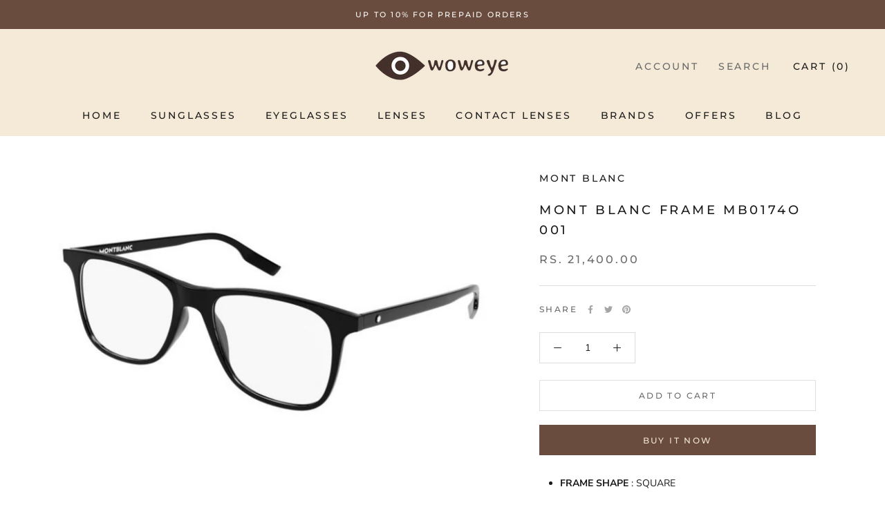

--- FILE ---
content_type: text/html; charset=utf-8
request_url: https://woweye.in/products/mont-blanc-frame-mb0174o-001
body_size: 45368
content:
<!doctype html>

<html class="no-js" lang="en">
  <head>
<script src='https://d24sh1msnqkirc.cloudfront.net/shopflo.bundle.js' async></script>

    <meta charset="utf-8">
    <meta http-equiv="X-UA-Compatible" content="IE=edge,chrome=1">
    <meta
      name="viewport"
      content="width=device-width, initial-scale=1.0, height=device-height, minimum-scale=1.0, maximum-scale=1.0"
    >
    <meta name="theme-color" content="">

    <title>
      Mont Blanc Frame MB0174O 001
      
      
       &ndash; woweye
    </title><meta name="description" content="FRAME SHAPE : SQUARE FRAME COLOR : BLACK LENS COLOR : NOT APPLICABLE FRAME TYPE : FULL FRAME MATERIAL : ACETATE GENDER : MALE BRIDGE : 17 TEMPLE : 145 SIZE : 54 WARRANTY : 2 YEARS Guaranteed Genuine Product Free shipping within India Shipping within 3/5 working days* Easy Return Policy* *T&amp;amp;C apply"><link rel="canonical" href="https://woweye.in/products/mont-blanc-frame-mb0174o-001"><link rel="shortcut icon" href="//woweye.in/cdn/shop/files/400_9ae8e063-b78b-4bbe-a4bd-204f3b622f76_96x.png?v=1726854604" type="image/png"><meta property="og:type" content="product">
  <meta property="og:title" content="Mont Blanc Frame MB0174O 001"><meta property="og:image" content="http://woweye.in/cdn/shop/files/B1_5d16af9f-69be-4450-84f4-0add174c6d25.png?v=1695121515">
    <meta property="og:image:secure_url" content="https://woweye.in/cdn/shop/files/B1_5d16af9f-69be-4450-84f4-0add174c6d25.png?v=1695121515">
    <meta property="og:image:width" content="1500">
    <meta property="og:image:height" content="1000"><meta property="product:price:amount" content="21,400.00">
  <meta property="product:price:currency" content="INR"><meta property="og:description" content="FRAME SHAPE : SQUARE FRAME COLOR : BLACK LENS COLOR : NOT APPLICABLE FRAME TYPE : FULL FRAME MATERIAL : ACETATE GENDER : MALE BRIDGE : 17 TEMPLE : 145 SIZE : 54 WARRANTY : 2 YEARS Guaranteed Genuine Product Free shipping within India Shipping within 3/5 working days* Easy Return Policy* *T&amp;amp;C apply"><meta property="og:url" content="https://woweye.in/products/mont-blanc-frame-mb0174o-001">
<meta property="og:site_name" content="woweye"><meta name="twitter:card" content="summary"><meta name="twitter:title" content="Mont Blanc Frame MB0174O 001">
  <meta name="twitter:description" content="

FRAME SHAPE : SQUARE

FRAME COLOR : BLACK

LENS COLOR : NOT APPLICABLE

FRAME TYPE : FULL FRAME

MATERIAL : ACETATE

GENDER : MALE

BRIDGE : 17

TEMPLE : 145

SIZE : 54

WARRANTY : 2 YEARS
Guaranteed Genuine Product
Free shipping within India
Shipping within 3/5 working days*
Easy Return Policy*
*T&amp;amp;C apply
">
  <meta name="twitter:image" content="https://woweye.in/cdn/shop/files/B1_5d16af9f-69be-4450-84f4-0add174c6d25_600x600_crop_center.png?v=1695121515">
    <style>
  @font-face {
  font-family: Montserrat;
  font-weight: 500;
  font-style: normal;
  font-display: fallback;
  src: url("//woweye.in/cdn/fonts/montserrat/montserrat_n5.07ef3781d9c78c8b93c98419da7ad4fbeebb6635.woff2") format("woff2"),
       url("//woweye.in/cdn/fonts/montserrat/montserrat_n5.adf9b4bd8b0e4f55a0b203cdd84512667e0d5e4d.woff") format("woff");
}

  @font-face {
  font-family: "Nunito Sans";
  font-weight: 400;
  font-style: normal;
  font-display: fallback;
  src: url("//woweye.in/cdn/fonts/nunito_sans/nunitosans_n4.0276fe080df0ca4e6a22d9cb55aed3ed5ba6b1da.woff2") format("woff2"),
       url("//woweye.in/cdn/fonts/nunito_sans/nunitosans_n4.b4964bee2f5e7fd9c3826447e73afe2baad607b7.woff") format("woff");
}


  @font-face {
  font-family: "Nunito Sans";
  font-weight: 700;
  font-style: normal;
  font-display: fallback;
  src: url("//woweye.in/cdn/fonts/nunito_sans/nunitosans_n7.25d963ed46da26098ebeab731e90d8802d989fa5.woff2") format("woff2"),
       url("//woweye.in/cdn/fonts/nunito_sans/nunitosans_n7.d32e3219b3d2ec82285d3027bd673efc61a996c8.woff") format("woff");
}

  @font-face {
  font-family: "Nunito Sans";
  font-weight: 400;
  font-style: italic;
  font-display: fallback;
  src: url("//woweye.in/cdn/fonts/nunito_sans/nunitosans_i4.6e408730afac1484cf297c30b0e67c86d17fc586.woff2") format("woff2"),
       url("//woweye.in/cdn/fonts/nunito_sans/nunitosans_i4.c9b6dcbfa43622b39a5990002775a8381942ae38.woff") format("woff");
}

  @font-face {
  font-family: "Nunito Sans";
  font-weight: 700;
  font-style: italic;
  font-display: fallback;
  src: url("//woweye.in/cdn/fonts/nunito_sans/nunitosans_i7.8c1124729eec046a321e2424b2acf328c2c12139.woff2") format("woff2"),
       url("//woweye.in/cdn/fonts/nunito_sans/nunitosans_i7.af4cda04357273e0996d21184432bcb14651a64d.woff") format("woff");
}


  :root {
    --heading-font-family : Montserrat, sans-serif;
    --heading-font-weight : 500;
    --heading-font-style  : normal;

    --text-font-family : "Nunito Sans", sans-serif;
    --text-font-weight : 400;
    --text-font-style  : normal;

    --base-text-font-size   : 14px;
    --default-text-font-size: 14px;--background          : #ffffff;
    --background-rgb      : 255, 255, 255;
    --light-background    : #ffffff;
    --light-background-rgb: 255, 255, 255;
    --heading-color       : #1c1b1b;
    --text-color          : #1c1b1b;
    --text-color-rgb      : 28, 27, 27;
    --text-color-light    : #6a6a6a;
    --text-color-light-rgb: 106, 106, 106;
    --link-color          : #6a6a6a;
    --link-color-rgb      : 106, 106, 106;
    --border-color        : #dddddd;
    --border-color-rgb    : 221, 221, 221;

    --button-background    : #694c3d;
    --button-background-rgb: 105, 76, 61;
    --button-text-color    : #f4ead7;

    --header-background       : #ffffff;
    --header-heading-color    : #1c1b1b;
    --header-light-text-color : #6a6a6a;
    --header-border-color     : #dddddd;

    --footer-background    : #e0dbd5;
    --footer-text-color    : #6a6a6a;
    --footer-heading-color : #1c1b1b;
    --footer-border-color  : #cecac5;

    --navigation-background      : #1c1b1b;
    --navigation-background-rgb  : 28, 27, 27;
    --navigation-text-color      : #ffffff;
    --navigation-text-color-light: rgba(255, 255, 255, 0.5);
    --navigation-border-color    : rgba(255, 255, 255, 0.25);

    --newsletter-popup-background     : #1c1b1b;
    --newsletter-popup-text-color     : #ffffff;
    --newsletter-popup-text-color-rgb : 255, 255, 255;

    --secondary-elements-background       : #1c1b1b;
    --secondary-elements-background-rgb   : 28, 27, 27;
    --secondary-elements-text-color       : #ffffff;
    --secondary-elements-text-color-light : rgba(255, 255, 255, 0.5);
    --secondary-elements-border-color     : rgba(255, 255, 255, 0.25);

    --product-sale-price-color    : #f94c43;
    --product-sale-price-color-rgb: 249, 76, 67;
    --product-star-rating: #f6a429;

    /* Shopify related variables */
    --payment-terms-background-color: #ffffff;

    /* Products */

    --horizontal-spacing-four-products-per-row: 60px;
        --horizontal-spacing-two-products-per-row : 60px;

    --vertical-spacing-four-products-per-row: 60px;
        --vertical-spacing-two-products-per-row : 75px;

    /* Animation */
    --drawer-transition-timing: cubic-bezier(0.645, 0.045, 0.355, 1);
    --header-base-height: 80px; /* We set a default for browsers that do not support CSS variables */

    /* Cursors */
    --cursor-zoom-in-svg    : url(//woweye.in/cdn/shop/t/27/assets/cursor-zoom-in.svg?v=170532930330058140181727422588);
    --cursor-zoom-in-2x-svg : url(//woweye.in/cdn/shop/t/27/assets/cursor-zoom-in-2x.svg?v=56685658183649387561727422588);
  }
</style>

<script>
  // IE11 does not have support for CSS variables, so we have to polyfill them
  if (!(((window || {}).CSS || {}).supports && window.CSS.supports('(--a: 0)'))) {
    const script = document.createElement('script');
    script.type = 'text/javascript';
    script.src = 'https://cdn.jsdelivr.net/npm/css-vars-ponyfill@2';
    script.onload = function() {
      cssVars({});
    };

    document.getElementsByTagName('head')[0].appendChild(script);
  }
</script>

    <script>window.performance && window.performance.mark && window.performance.mark('shopify.content_for_header.start');</script><meta name="google-site-verification" content="-Mer9A--CgRnjhOkvbY34K2Rq1SrIQrq9n5ZRwC-F9c">
<meta id="shopify-digital-wallet" name="shopify-digital-wallet" content="/62728569054/digital_wallets/dialog">
<meta id="in-context-paypal-metadata" data-shop-id="62728569054" data-venmo-supported="false" data-environment="production" data-locale="en_US" data-paypal-v4="true" data-currency="INR">
<link rel="alternate" type="application/json+oembed" href="https://woweye.in/products/mont-blanc-frame-mb0174o-001.oembed">
<script async="async" src="/checkouts/internal/preloads.js?locale=en-IN"></script>
<script id="shopify-features" type="application/json">{"accessToken":"2bae7bf997a68961218f33546497557e","betas":["rich-media-storefront-analytics"],"domain":"woweye.in","predictiveSearch":true,"shopId":62728569054,"locale":"en"}</script>
<script>var Shopify = Shopify || {};
Shopify.shop = "woweyeindia.myshopify.com";
Shopify.locale = "en";
Shopify.currency = {"active":"INR","rate":"1.0"};
Shopify.country = "IN";
Shopify.theme = {"name":"Shopflo X woweye ~27\/09\/2024","id":144113434846,"schema_name":"Prestige","schema_version":"5.7.1","theme_store_id":null,"role":"main"};
Shopify.theme.handle = "null";
Shopify.theme.style = {"id":null,"handle":null};
Shopify.cdnHost = "woweye.in/cdn";
Shopify.routes = Shopify.routes || {};
Shopify.routes.root = "/";</script>
<script type="module">!function(o){(o.Shopify=o.Shopify||{}).modules=!0}(window);</script>
<script>!function(o){function n(){var o=[];function n(){o.push(Array.prototype.slice.apply(arguments))}return n.q=o,n}var t=o.Shopify=o.Shopify||{};t.loadFeatures=n(),t.autoloadFeatures=n()}(window);</script>
<script id="shop-js-analytics" type="application/json">{"pageType":"product"}</script>
<script defer="defer" async type="module" src="//woweye.in/cdn/shopifycloud/shop-js/modules/v2/client.init-shop-cart-sync_BT-GjEfc.en.esm.js"></script>
<script defer="defer" async type="module" src="//woweye.in/cdn/shopifycloud/shop-js/modules/v2/chunk.common_D58fp_Oc.esm.js"></script>
<script defer="defer" async type="module" src="//woweye.in/cdn/shopifycloud/shop-js/modules/v2/chunk.modal_xMitdFEc.esm.js"></script>
<script type="module">
  await import("//woweye.in/cdn/shopifycloud/shop-js/modules/v2/client.init-shop-cart-sync_BT-GjEfc.en.esm.js");
await import("//woweye.in/cdn/shopifycloud/shop-js/modules/v2/chunk.common_D58fp_Oc.esm.js");
await import("//woweye.in/cdn/shopifycloud/shop-js/modules/v2/chunk.modal_xMitdFEc.esm.js");

  window.Shopify.SignInWithShop?.initShopCartSync?.({"fedCMEnabled":true,"windoidEnabled":true});

</script>
<script>(function() {
  var isLoaded = false;
  function asyncLoad() {
    if (isLoaded) return;
    isLoaded = true;
    var urls = ["https:\/\/cdn.shopify.com\/s\/files\/1\/0683\/1371\/0892\/files\/splmn-shopify-prod-August-31.min.js?v=1693985059\u0026shop=woweyeindia.myshopify.com","https:\/\/convert.shipway.com\/dashboard\/js\/shpwidget.js?shop=woweyeindia.myshopify.com","https:\/\/sr-cdn.shiprocket.in\/sr-promise\/static\/uc.js?channel_id=4\u0026sr_company_id=1120843\u0026shop=woweyeindia.myshopify.com","https:\/\/sr-cdn.shiprocket.in\/sr-promise\/static\/uc.js?channel_id=4\u0026sr_company_id=5382412\u0026shop=woweyeindia.myshopify.com"];
    for (var i = 0; i < urls.length; i++) {
      var s = document.createElement('script');
      s.type = 'text/javascript';
      s.async = true;
      s.src = urls[i];
      var x = document.getElementsByTagName('script')[0];
      x.parentNode.insertBefore(s, x);
    }
  };
  if(window.attachEvent) {
    window.attachEvent('onload', asyncLoad);
  } else {
    window.addEventListener('load', asyncLoad, false);
  }
})();</script>
<script id="__st">var __st={"a":62728569054,"offset":19800,"reqid":"562cf07b-9c20-47d7-be41-0bdf3a594291-1769099589","pageurl":"woweye.in\/products\/mont-blanc-frame-mb0174o-001","u":"9d180eb44919","p":"product","rtyp":"product","rid":8131923902686};</script>
<script>window.ShopifyPaypalV4VisibilityTracking = true;</script>
<script id="captcha-bootstrap">!function(){'use strict';const t='contact',e='account',n='new_comment',o=[[t,t],['blogs',n],['comments',n],[t,'customer']],c=[[e,'customer_login'],[e,'guest_login'],[e,'recover_customer_password'],[e,'create_customer']],r=t=>t.map((([t,e])=>`form[action*='/${t}']:not([data-nocaptcha='true']) input[name='form_type'][value='${e}']`)).join(','),a=t=>()=>t?[...document.querySelectorAll(t)].map((t=>t.form)):[];function s(){const t=[...o],e=r(t);return a(e)}const i='password',u='form_key',d=['recaptcha-v3-token','g-recaptcha-response','h-captcha-response',i],f=()=>{try{return window.sessionStorage}catch{return}},m='__shopify_v',_=t=>t.elements[u];function p(t,e,n=!1){try{const o=window.sessionStorage,c=JSON.parse(o.getItem(e)),{data:r}=function(t){const{data:e,action:n}=t;return t[m]||n?{data:e,action:n}:{data:t,action:n}}(c);for(const[e,n]of Object.entries(r))t.elements[e]&&(t.elements[e].value=n);n&&o.removeItem(e)}catch(o){console.error('form repopulation failed',{error:o})}}const l='form_type',E='cptcha';function T(t){t.dataset[E]=!0}const w=window,h=w.document,L='Shopify',v='ce_forms',y='captcha';let A=!1;((t,e)=>{const n=(g='f06e6c50-85a8-45c8-87d0-21a2b65856fe',I='https://cdn.shopify.com/shopifycloud/storefront-forms-hcaptcha/ce_storefront_forms_captcha_hcaptcha.v1.5.2.iife.js',D={infoText:'Protected by hCaptcha',privacyText:'Privacy',termsText:'Terms'},(t,e,n)=>{const o=w[L][v],c=o.bindForm;if(c)return c(t,g,e,D).then(n);var r;o.q.push([[t,g,e,D],n]),r=I,A||(h.body.append(Object.assign(h.createElement('script'),{id:'captcha-provider',async:!0,src:r})),A=!0)});var g,I,D;w[L]=w[L]||{},w[L][v]=w[L][v]||{},w[L][v].q=[],w[L][y]=w[L][y]||{},w[L][y].protect=function(t,e){n(t,void 0,e),T(t)},Object.freeze(w[L][y]),function(t,e,n,w,h,L){const[v,y,A,g]=function(t,e,n){const i=e?o:[],u=t?c:[],d=[...i,...u],f=r(d),m=r(i),_=r(d.filter((([t,e])=>n.includes(e))));return[a(f),a(m),a(_),s()]}(w,h,L),I=t=>{const e=t.target;return e instanceof HTMLFormElement?e:e&&e.form},D=t=>v().includes(t);t.addEventListener('submit',(t=>{const e=I(t);if(!e)return;const n=D(e)&&!e.dataset.hcaptchaBound&&!e.dataset.recaptchaBound,o=_(e),c=g().includes(e)&&(!o||!o.value);(n||c)&&t.preventDefault(),c&&!n&&(function(t){try{if(!f())return;!function(t){const e=f();if(!e)return;const n=_(t);if(!n)return;const o=n.value;o&&e.removeItem(o)}(t);const e=Array.from(Array(32),(()=>Math.random().toString(36)[2])).join('');!function(t,e){_(t)||t.append(Object.assign(document.createElement('input'),{type:'hidden',name:u})),t.elements[u].value=e}(t,e),function(t,e){const n=f();if(!n)return;const o=[...t.querySelectorAll(`input[type='${i}']`)].map((({name:t})=>t)),c=[...d,...o],r={};for(const[a,s]of new FormData(t).entries())c.includes(a)||(r[a]=s);n.setItem(e,JSON.stringify({[m]:1,action:t.action,data:r}))}(t,e)}catch(e){console.error('failed to persist form',e)}}(e),e.submit())}));const S=(t,e)=>{t&&!t.dataset[E]&&(n(t,e.some((e=>e===t))),T(t))};for(const o of['focusin','change'])t.addEventListener(o,(t=>{const e=I(t);D(e)&&S(e,y())}));const B=e.get('form_key'),M=e.get(l),P=B&&M;t.addEventListener('DOMContentLoaded',(()=>{const t=y();if(P)for(const e of t)e.elements[l].value===M&&p(e,B);[...new Set([...A(),...v().filter((t=>'true'===t.dataset.shopifyCaptcha))])].forEach((e=>S(e,t)))}))}(h,new URLSearchParams(w.location.search),n,t,e,['guest_login'])})(!0,!0)}();</script>
<script integrity="sha256-4kQ18oKyAcykRKYeNunJcIwy7WH5gtpwJnB7kiuLZ1E=" data-source-attribution="shopify.loadfeatures" defer="defer" src="//woweye.in/cdn/shopifycloud/storefront/assets/storefront/load_feature-a0a9edcb.js" crossorigin="anonymous"></script>
<script data-source-attribution="shopify.dynamic_checkout.dynamic.init">var Shopify=Shopify||{};Shopify.PaymentButton=Shopify.PaymentButton||{isStorefrontPortableWallets:!0,init:function(){window.Shopify.PaymentButton.init=function(){};var t=document.createElement("script");t.src="https://woweye.in/cdn/shopifycloud/portable-wallets/latest/portable-wallets.en.js",t.type="module",document.head.appendChild(t)}};
</script>
<script data-source-attribution="shopify.dynamic_checkout.buyer_consent">
  function portableWalletsHideBuyerConsent(e){var t=document.getElementById("shopify-buyer-consent"),n=document.getElementById("shopify-subscription-policy-button");t&&n&&(t.classList.add("hidden"),t.setAttribute("aria-hidden","true"),n.removeEventListener("click",e))}function portableWalletsShowBuyerConsent(e){var t=document.getElementById("shopify-buyer-consent"),n=document.getElementById("shopify-subscription-policy-button");t&&n&&(t.classList.remove("hidden"),t.removeAttribute("aria-hidden"),n.addEventListener("click",e))}window.Shopify?.PaymentButton&&(window.Shopify.PaymentButton.hideBuyerConsent=portableWalletsHideBuyerConsent,window.Shopify.PaymentButton.showBuyerConsent=portableWalletsShowBuyerConsent);
</script>
<script>
  function portableWalletsCleanup(e){e&&e.src&&console.error("Failed to load portable wallets script "+e.src);var t=document.querySelectorAll("shopify-accelerated-checkout .shopify-payment-button__skeleton, shopify-accelerated-checkout-cart .wallet-cart-button__skeleton"),e=document.getElementById("shopify-buyer-consent");for(let e=0;e<t.length;e++)t[e].remove();e&&e.remove()}function portableWalletsNotLoadedAsModule(e){e instanceof ErrorEvent&&"string"==typeof e.message&&e.message.includes("import.meta")&&"string"==typeof e.filename&&e.filename.includes("portable-wallets")&&(window.removeEventListener("error",portableWalletsNotLoadedAsModule),window.Shopify.PaymentButton.failedToLoad=e,"loading"===document.readyState?document.addEventListener("DOMContentLoaded",window.Shopify.PaymentButton.init):window.Shopify.PaymentButton.init())}window.addEventListener("error",portableWalletsNotLoadedAsModule);
</script>

<script type="module" src="https://woweye.in/cdn/shopifycloud/portable-wallets/latest/portable-wallets.en.js" onError="portableWalletsCleanup(this)" crossorigin="anonymous"></script>
<script nomodule>
  document.addEventListener("DOMContentLoaded", portableWalletsCleanup);
</script>

<script id='scb4127' type='text/javascript' async='' src='https://woweye.in/cdn/shopifycloud/privacy-banner/storefront-banner.js'></script><link id="shopify-accelerated-checkout-styles" rel="stylesheet" media="screen" href="https://woweye.in/cdn/shopifycloud/portable-wallets/latest/accelerated-checkout-backwards-compat.css" crossorigin="anonymous">
<style id="shopify-accelerated-checkout-cart">
        #shopify-buyer-consent {
  margin-top: 1em;
  display: inline-block;
  width: 100%;
}

#shopify-buyer-consent.hidden {
  display: none;
}

#shopify-subscription-policy-button {
  background: none;
  border: none;
  padding: 0;
  text-decoration: underline;
  font-size: inherit;
  cursor: pointer;
}

#shopify-subscription-policy-button::before {
  box-shadow: none;
}

      </style>

<script>window.performance && window.performance.mark && window.performance.mark('shopify.content_for_header.end');</script>

    <link rel="stylesheet" href="//woweye.in/cdn/shop/t/27/assets/theme.css?v=115198033186830891981727422588">

     <style> #flo-cart-overlay-div { z-index: auto !important; }  </style>
    <!-- Custom css Manually -->
    <link href="//woweye.in/cdn/shop/t/27/assets/custom-file.css?v=52975771158917856421737544017" rel="stylesheet" type="text/css" media="all" />

    <!-- Google tag (gtag.js) -->
    <script async src="https://www.googletagmanager.com/gtag/js?id=G-LDLD4NTJFC"></script>
    <script>
      window.dataLayer = window.dataLayer || [];
      function gtag(){dataLayer.push(arguments);}
      gtag('js', new Date());

      gtag('config', 'G-LDLD4NTJFC');
    </script>


     <script src='https://bridge.shopflo.com/js/shopflo.bundle.js' async></script> 

    <!-- Google Tag Manager -->
    <script>
      (function(w,d,s,l,i){w[l]=w[l]||[];w[l].push({'gtm.start':
      new Date().getTime(),event:'gtm.js'});var f=d.getElementsByTagName(s)[0],
      j=d.createElement(s),dl=l!='dataLayer'?'&l='+l:'';j.async=true;j.src=
      'https://www.googletagmanager.com/gtm.js?id='+i+dl;f.parentNode.insertBefore(j,f);
      })(window,document,'script','dataLayer','GTM-55TVZB6');
    </script>
    <!-- End Google Tag Manager -->

    <!-- Global site tag (gtag.js) - Google Ads: 10862809278 -->
    <script async src="https://www.googletagmanager.com/gtag/js?id=AW-10862809278"></script>
    <script>
      window.dataLayer = window.dataLayer || [];
      function gtag(){dataLayer.push(arguments);}
      gtag('js', new Date());

      gtag('config', 'AW-10862809278');
    </script>

    <!--
      Event snippet for Purchase conversion page
      In your html page, add the snippet and call gtag_report_conversion when someone clicks on the chosen link or button.
    -->
    <script>
      function gtag_report_conversion(url) {
        var callback = function () {
          if (typeof(url) != 'undefined') {
            window.location = url;
          }
        };
        gtag('event', 'conversion', {
            'send_to': 'AW-10862809278/2rRgCPuw16kDEL6h5bso',
            'transaction_id': '',
            'event_callback': callback
        });
        return false;
      }
    </script>

    <!-- Global site tag (gtag.js) - Google Analytics -->
    <script async src="https://www.googletagmanager.com/gtag/js?id=G-Z1Q4BXH0KE"></script>
    <script>
      window.dataLayer = window.dataLayer || [];
      function gtag(){dataLayer.push(arguments);}
      gtag('js', new Date());

      gtag('config', 'G-Z1Q4BXH0KE');
    </script>

    <!-- Google Tag Manager (noscript) -->
    <noscript
      ><iframe
        src="https://www.googletagmanager.com/ns.html?id=GTM-55TVZB6"
        height="0"
        width="0"
        style="display:none;visibility:hidden"
      ></iframe
    ></noscript>
    <!-- End Google Tag Manager (noscript) -->

    <script
      src="https://code.jquery.com/jquery-3.6.0.min.js"
      integrity="sha256-/xUj+3OJU5yExlq6GSYGSHk7tPXikynS7ogEvDej/m4="
      crossorigin="anonymous"
    ></script>
    <script
      src="https://cdnjs.cloudflare.com/ajax/libs/slick-carousel/1.8.1/slick.min.js"
      integrity="sha512-XtmMtDEcNz2j7ekrtHvOVR4iwwaD6o/FUJe6+Zq+HgcCsk3kj4uSQQR8weQ2QVj1o0Pk6PwYLohm206ZzNfubg=="
      crossorigin="anonymous"
      referrerpolicy="no-referrer"
    ></script>
    <link
      rel="stylesheet"
      href="https://cdnjs.cloudflare.com/ajax/libs/slick-carousel/1.8.1/slick.css"
      integrity="sha512-wR4oNhLBHf7smjy0K4oqzdWumd+r5/+6QO/vDda76MW5iug4PT7v86FoEkySIJft3XA0Ae6axhIvHrqwm793Nw=="
      crossorigin="anonymous"
      referrerpolicy="no-referrer"
    >
    <link
      rel="stylesheet"
      href="https://cdnjs.cloudflare.com/ajax/libs/slick-carousel/1.8.1/slick-theme.css"
      integrity="sha512-6lLUdeQ5uheMFbWm3CP271l14RsX1xtx+J5x2yeIDkkiBpeVTNhTqijME7GgRKKi6hCqovwCoBTlRBEC20M8Mg=="
      crossorigin="anonymous"
      referrerpolicy="no-referrer"
    >

    <script>// This allows to expose several variables to the global scope, to be used in scripts
      window.theme = {
        pageType: "product",
        moneyFormat: "Rs. {{amount}}",
        moneyWithCurrencyFormat: "Rs. {{amount}}",
        currencyCodeEnabled: false,
        productImageSize: "natural",
        searchMode: "product,article",
        showPageTransition: false,
        showElementStaggering: true,
        showImageZooming: true
      };

      window.routes = {
        rootUrl: "\/",
        rootUrlWithoutSlash: '',
        cartUrl: "\/cart",
        cartAddUrl: "\/cart\/add",
        cartChangeUrl: "\/cart\/change",
        searchUrl: "\/search",
        productRecommendationsUrl: "\/recommendations\/products"
      };

      window.languages = {
        cartAddNote: "Add Order Note",
        cartEditNote: "Edit Order Note",
        productImageLoadingError: "This image could not be loaded. Please try to reload the page.",
        productFormAddToCart: "Add to cart",
        productFormUnavailable: "Unavailable",
        productFormSoldOut: "Sold Out",
        shippingEstimatorOneResult: "1 option available:",
        shippingEstimatorMoreResults: "{{count}} options available:",
        shippingEstimatorNoResults: "No shipping could be found"
      };

      window.lazySizesConfig = {
        loadHidden: false,
        hFac: 0.5,
        expFactor: 2,
        ricTimeout: 150,
        lazyClass: 'Image--lazyLoad',
        loadingClass: 'Image--lazyLoading',
        loadedClass: 'Image--lazyLoaded'
      };

      document.documentElement.className = document.documentElement.className.replace('no-js', 'js');
      document.documentElement.style.setProperty('--window-height', window.innerHeight + 'px');

      // We do a quick detection of some features (we could use Modernizr but for so little...)
      (function() {
        document.documentElement.className += ((window.CSS && window.CSS.supports('(position: sticky) or (position: -webkit-sticky)')) ? ' supports-sticky' : ' no-supports-sticky');
        document.documentElement.className += (window.matchMedia('(-moz-touch-enabled: 1), (hover: none)')).matches ? ' no-supports-hover' : ' supports-hover';
      }());

      
    </script>

    <script src="//woweye.in/cdn/shop/t/27/assets/lazysizes.min.js?v=174358363404432586981727422588" async></script><script src="//woweye.in/cdn/shop/t/27/assets/libs.min.js?v=26178543184394469741727422588" defer></script>
    <script src="//woweye.in/cdn/shop/t/27/assets/theme.js?v=95607616005167542951727677890" defer></script>
    <script src="//woweye.in/cdn/shop/t/27/assets/custom.js?v=183944157590872491501727422588" defer></script>

    <script>
      (function () {
        window.onpageshow = function() {
          if (window.theme.showPageTransition) {
            var pageTransition = document.querySelector('.PageTransition');

            if (pageTransition) {
              pageTransition.style.visibility = 'visible';
              pageTransition.style.opacity = '0';
            }
          }

          // When the page is loaded from the cache, we have to reload the cart content
          document.documentElement.dispatchEvent(new CustomEvent('cart:refresh', {
            bubbles: true
          }));
        };
      })();
    </script>

    
  <script type="application/ld+json">
  {
    "@context": "http://schema.org",
    "@type": "Product",
    "offers": [{
          "@type": "Offer",
          "name": "Default Title",
          "availability":"https://schema.org/InStock",
          "price": 21400.0,
          "priceCurrency": "INR",
          "priceValidUntil": "2026-02-01","url": "/products/mont-blanc-frame-mb0174o-001?variant=44353439596766"
        }
],
      "gtin12": "889652346342",
      "productId": "889652346342",
    "brand": {
      "name": "Mont Blanc"
    },
    "name": "Mont Blanc Frame MB0174O 001",
    "description": "\n\nFRAME SHAPE : SQUARE\n\nFRAME COLOR : BLACK\n\nLENS COLOR : NOT APPLICABLE\n\nFRAME TYPE : FULL FRAME\n\nMATERIAL : ACETATE\n\nGENDER : MALE\n\nBRIDGE : 17\n\nTEMPLE : 145\n\nSIZE : 54\n\nWARRANTY : 2 YEARS\nGuaranteed Genuine Product\nFree shipping within India\nShipping within 3\/5 working days*\nEasy Return Policy*\n*T\u0026amp;C apply\n",
    "category": "Eyeglasses",
    "url": "/products/mont-blanc-frame-mb0174o-001",
    "sku": null,
    "image": {
      "@type": "ImageObject",
      "url": "https://woweye.in/cdn/shop/files/B1_5d16af9f-69be-4450-84f4-0add174c6d25_1024x.png?v=1695121515",
      "image": "https://woweye.in/cdn/shop/files/B1_5d16af9f-69be-4450-84f4-0add174c6d25_1024x.png?v=1695121515",
      "name": "Mont Blanc Frame MB0174O 001",
      "width": "1024",
      "height": "1024"
    }
  }
  </script>



  <script type="application/ld+json">
  {
    "@context": "http://schema.org",
    "@type": "BreadcrumbList",
  "itemListElement": [{
      "@type": "ListItem",
      "position": 1,
      "name": "Home",
      "item": "https://woweye.in"
    },{
          "@type": "ListItem",
          "position": 2,
          "name": "Mont Blanc Frame MB0174O 001",
          "item": "https://woweye.in/products/mont-blanc-frame-mb0174o-001"
        }]
  }
  </script>

  <!-- Meta Pixel Code -->
<script>
!function(f,b,e,v,n,t,s)
{if(f.fbq)return;n=f.fbq=function(){n.callMethod?
n.callMethod.apply(n,arguments):n.queue.push(arguments)};
if(!f._fbq)f._fbq=n;n.push=n;n.loaded=!0;n.version='2.0';
n.queue=[];t=b.createElement(e);t.async=!0;
t.src=v;s=b.getElementsByTagName(e)[0];
s.parentNode.insertBefore(t,s)}(window, document,'script',
'https://connect.facebook.net/en_US/fbevents.js');
fbq('init', '498917711569052');
fbq('track', 'PageView');
</script>
<noscript><img height="1" width="1" style="display:none"
src="https://www.facebook.com/tr?id=498917711569052&ev=PageView&noscript=1"
/></noscript>
<!-- End Meta Pixel Code -->
  <!-- BEGIN app block: shopify://apps/judge-me-reviews/blocks/judgeme_core/61ccd3b1-a9f2-4160-9fe9-4fec8413e5d8 --><!-- Start of Judge.me Core -->






<link rel="dns-prefetch" href="https://cdnwidget.judge.me">
<link rel="dns-prefetch" href="https://cdn.judge.me">
<link rel="dns-prefetch" href="https://cdn1.judge.me">
<link rel="dns-prefetch" href="https://api.judge.me">

<script data-cfasync='false' class='jdgm-settings-script'>window.jdgmSettings={"pagination":5,"disable_web_reviews":false,"badge_no_review_text":"No reviews","badge_n_reviews_text":"{{ n }} review/reviews","badge_star_color":"#694c3d","hide_badge_preview_if_no_reviews":true,"badge_hide_text":true,"enforce_center_preview_badge":false,"widget_title":"Customer Reviews","widget_open_form_text":"Write a review","widget_close_form_text":"Cancel review","widget_refresh_page_text":"Refresh page","widget_summary_text":"Based on {{ number_of_reviews }} review/reviews","widget_no_review_text":"Be the first to write a review","widget_name_field_text":"Display name","widget_verified_name_field_text":"Verified Name (public)","widget_name_placeholder_text":"Display name","widget_required_field_error_text":"This field is required.","widget_email_field_text":"Email address","widget_verified_email_field_text":"Verified Email (private, can not be edited)","widget_email_placeholder_text":"Your email address","widget_email_field_error_text":"Please enter a valid email address.","widget_rating_field_text":"Rating","widget_review_title_field_text":"Review Title","widget_review_title_placeholder_text":"Give your review a title","widget_review_body_field_text":"Review content","widget_review_body_placeholder_text":"Start writing here...","widget_pictures_field_text":"Picture/Video (optional)","widget_submit_review_text":"Submit Review","widget_submit_verified_review_text":"Submit Verified Review","widget_submit_success_msg_with_auto_publish":"Thank you! Please refresh the page in a few moments to see your review. You can remove or edit your review by logging into \u003ca href='https://judge.me/login' target='_blank' rel='nofollow noopener'\u003eJudge.me\u003c/a\u003e","widget_submit_success_msg_no_auto_publish":"Thank you! Your review will be published as soon as it is approved by the shop admin. You can remove or edit your review by logging into \u003ca href='https://judge.me/login' target='_blank' rel='nofollow noopener'\u003eJudge.me\u003c/a\u003e","widget_show_default_reviews_out_of_total_text":"Showing {{ n_reviews_shown }} out of {{ n_reviews }} reviews.","widget_show_all_link_text":"Show all","widget_show_less_link_text":"Show less","widget_author_said_text":"{{ reviewer_name }} said:","widget_days_text":"{{ n }} days ago","widget_weeks_text":"{{ n }} week/weeks ago","widget_months_text":"{{ n }} month/months ago","widget_years_text":"{{ n }} year/years ago","widget_yesterday_text":"Yesterday","widget_today_text":"Today","widget_replied_text":"\u003e\u003e {{ shop_name }} replied:","widget_read_more_text":"Read more","widget_reviewer_name_as_initial":"","widget_rating_filter_color":"","widget_rating_filter_see_all_text":"See all reviews","widget_sorting_most_recent_text":"Most Recent","widget_sorting_highest_rating_text":"Highest Rating","widget_sorting_lowest_rating_text":"Lowest Rating","widget_sorting_with_pictures_text":"Only Pictures","widget_sorting_most_helpful_text":"Most Helpful","widget_open_question_form_text":"Ask a question","widget_reviews_subtab_text":"Reviews","widget_questions_subtab_text":"Questions","widget_question_label_text":"Question","widget_answer_label_text":"Answer","widget_question_placeholder_text":"Write your question here","widget_submit_question_text":"Submit Question","widget_question_submit_success_text":"Thank you for your question! We will notify you once it gets answered.","widget_star_color":"#694c3d","verified_badge_text":"Verified","verified_badge_bg_color":"","verified_badge_text_color":"","verified_badge_placement":"left-of-reviewer-name","widget_review_max_height":"","widget_hide_border":false,"widget_social_share":false,"widget_thumb":false,"widget_review_location_show":false,"widget_location_format":"country_iso_code","all_reviews_include_out_of_store_products":true,"all_reviews_out_of_store_text":"(out of store)","all_reviews_pagination":100,"all_reviews_product_name_prefix_text":"about","enable_review_pictures":true,"enable_question_anwser":false,"widget_theme":"","review_date_format":"mm/dd/yyyy","default_sort_method":"most-recent","widget_product_reviews_subtab_text":"Product Reviews","widget_shop_reviews_subtab_text":"Shop Reviews","widget_other_products_reviews_text":"Reviews for other products","widget_store_reviews_subtab_text":"Store reviews","widget_no_store_reviews_text":"This store hasn't received any reviews yet","widget_web_restriction_product_reviews_text":"This product hasn't received any reviews yet","widget_no_items_text":"No items found","widget_show_more_text":"Show more","widget_write_a_store_review_text":"Write a Store Review","widget_other_languages_heading":"Reviews in Other Languages","widget_translate_review_text":"Translate review to {{ language }}","widget_translating_review_text":"Translating...","widget_show_original_translation_text":"Show original ({{ language }})","widget_translate_review_failed_text":"Review couldn't be translated.","widget_translate_review_retry_text":"Retry","widget_translate_review_try_again_later_text":"Try again later","show_product_url_for_grouped_product":false,"widget_sorting_pictures_first_text":"Pictures First","show_pictures_on_all_rev_page_mobile":false,"show_pictures_on_all_rev_page_desktop":false,"floating_tab_hide_mobile_install_preference":false,"floating_tab_button_name":"★ Reviews","floating_tab_title":"Let customers speak for us","floating_tab_button_color":"","floating_tab_button_background_color":"","floating_tab_url":"","floating_tab_url_enabled":false,"floating_tab_tab_style":"text","all_reviews_text_badge_text":"Customers rate us 5/5 based on 2 reviews.","all_reviews_text_badge_text_branded_style":"Customers rate us 5/5 based on 2 reviews.","is_all_reviews_text_badge_a_link":false,"show_stars_for_all_reviews_text_badge":false,"all_reviews_text_badge_url":"","all_reviews_text_style":"branded","all_reviews_text_color_style":"monochromatic_version","all_reviews_text_color":"#694c3d","all_reviews_text_show_jm_brand":false,"featured_carousel_show_header":true,"featured_carousel_title":"Let customers speak for us","testimonials_carousel_title":"Customers are saying","videos_carousel_title":"Real customer stories","cards_carousel_title":"Customers are saying","featured_carousel_count_text":"from {{ n }} reviews","featured_carousel_add_link_to_all_reviews_page":false,"featured_carousel_url":"","featured_carousel_show_images":true,"featured_carousel_autoslide_interval":5,"featured_carousel_arrows_on_the_sides":false,"featured_carousel_height":250,"featured_carousel_width":80,"featured_carousel_image_size":0,"featured_carousel_image_height":250,"featured_carousel_arrow_color":"#694C3D","verified_count_badge_style":"branded","verified_count_badge_orientation":"horizontal","verified_count_badge_color_style":"judgeme_brand_color","verified_count_badge_color":"#108474","is_verified_count_badge_a_link":false,"verified_count_badge_url":"","verified_count_badge_show_jm_brand":true,"widget_rating_preset_default":5,"widget_first_sub_tab":"product-reviews","widget_show_histogram":true,"widget_histogram_use_custom_color":false,"widget_pagination_use_custom_color":false,"widget_star_use_custom_color":false,"widget_verified_badge_use_custom_color":false,"widget_write_review_use_custom_color":false,"picture_reminder_submit_button":"Upload Pictures","enable_review_videos":false,"mute_video_by_default":false,"widget_sorting_videos_first_text":"Videos First","widget_review_pending_text":"Pending","featured_carousel_items_for_large_screen":3,"social_share_options_order":"Facebook,Twitter","remove_microdata_snippet":true,"disable_json_ld":false,"enable_json_ld_products":false,"preview_badge_show_question_text":false,"preview_badge_no_question_text":"No questions","preview_badge_n_question_text":"{{ number_of_questions }} question/questions","qa_badge_show_icon":false,"qa_badge_icon_color":"#694c3d","qa_badge_position":"below","remove_judgeme_branding":false,"widget_add_search_bar":false,"widget_search_bar_placeholder":"Search","widget_sorting_verified_only_text":"Verified only","featured_carousel_theme":"vertical","featured_carousel_show_rating":true,"featured_carousel_show_title":true,"featured_carousel_show_body":true,"featured_carousel_show_date":false,"featured_carousel_show_reviewer":true,"featured_carousel_show_product":false,"featured_carousel_header_background_color":"#694C3D","featured_carousel_header_text_color":"#ffffff","featured_carousel_name_product_separator":"reviewed","featured_carousel_full_star_background":"#108474","featured_carousel_empty_star_background":"#dadada","featured_carousel_vertical_theme_background":"#f9fafb","featured_carousel_verified_badge_enable":true,"featured_carousel_verified_badge_color":"#108474","featured_carousel_border_style":"round","featured_carousel_review_line_length_limit":3,"featured_carousel_more_reviews_button_text":"Read more reviews","featured_carousel_view_product_button_text":"View product","all_reviews_page_load_reviews_on":"scroll","all_reviews_page_load_more_text":"Load More Reviews","disable_fb_tab_reviews":false,"enable_ajax_cdn_cache":false,"widget_advanced_speed_features":5,"widget_public_name_text":"displayed publicly like","default_reviewer_name":"John Smith","default_reviewer_name_has_non_latin":true,"widget_reviewer_anonymous":"Anonymous","medals_widget_title":"Judge.me Review Medals","medals_widget_background_color":"#f9fafb","medals_widget_position":"footer_all_pages","medals_widget_border_color":"#f9fafb","medals_widget_verified_text_position":"left","medals_widget_use_monochromatic_version":false,"medals_widget_elements_color":"#108474","show_reviewer_avatar":true,"widget_invalid_yt_video_url_error_text":"Not a YouTube video URL","widget_max_length_field_error_text":"Please enter no more than {0} characters.","widget_show_country_flag":false,"widget_show_collected_via_shop_app":true,"widget_verified_by_shop_badge_style":"light","widget_verified_by_shop_text":"Verified by Shop","widget_show_photo_gallery":false,"widget_load_with_code_splitting":true,"widget_ugc_install_preference":false,"widget_ugc_title":"Made by us, Shared by you","widget_ugc_subtitle":"Tag us to see your picture featured in our page","widget_ugc_arrows_color":"#ffffff","widget_ugc_primary_button_text":"Buy Now","widget_ugc_primary_button_background_color":"#108474","widget_ugc_primary_button_text_color":"#ffffff","widget_ugc_primary_button_border_width":"0","widget_ugc_primary_button_border_style":"none","widget_ugc_primary_button_border_color":"#108474","widget_ugc_primary_button_border_radius":"25","widget_ugc_secondary_button_text":"Load More","widget_ugc_secondary_button_background_color":"#ffffff","widget_ugc_secondary_button_text_color":"#108474","widget_ugc_secondary_button_border_width":"2","widget_ugc_secondary_button_border_style":"solid","widget_ugc_secondary_button_border_color":"#108474","widget_ugc_secondary_button_border_radius":"25","widget_ugc_reviews_button_text":"View Reviews","widget_ugc_reviews_button_background_color":"#ffffff","widget_ugc_reviews_button_text_color":"#108474","widget_ugc_reviews_button_border_width":"2","widget_ugc_reviews_button_border_style":"solid","widget_ugc_reviews_button_border_color":"#108474","widget_ugc_reviews_button_border_radius":"25","widget_ugc_reviews_button_link_to":"judgeme-reviews-page","widget_ugc_show_post_date":true,"widget_ugc_max_width":"800","widget_rating_metafield_value_type":true,"widget_primary_color":"#694c3d","widget_enable_secondary_color":false,"widget_secondary_color":"#edf5f5","widget_summary_average_rating_text":"{{ average_rating }} out of 5","widget_media_grid_title":"Customer photos \u0026 videos","widget_media_grid_see_more_text":"See more","widget_round_style":false,"widget_show_product_medals":true,"widget_verified_by_judgeme_text":"Verified by Judge.me","widget_show_store_medals":true,"widget_verified_by_judgeme_text_in_store_medals":"Verified by Judge.me","widget_media_field_exceed_quantity_message":"Sorry, we can only accept {{ max_media }} for one review.","widget_media_field_exceed_limit_message":"{{ file_name }} is too large, please select a {{ media_type }} less than {{ size_limit }}MB.","widget_review_submitted_text":"Review Submitted!","widget_question_submitted_text":"Question Submitted!","widget_close_form_text_question":"Cancel","widget_write_your_answer_here_text":"Write your answer here","widget_enabled_branded_link":true,"widget_show_collected_by_judgeme":true,"widget_reviewer_name_color":"","widget_write_review_text_color":"","widget_write_review_bg_color":"","widget_collected_by_judgeme_text":"collected by Judge.me","widget_pagination_type":"standard","widget_load_more_text":"Load More","widget_load_more_color":"#108474","widget_full_review_text":"Full Review","widget_read_more_reviews_text":"Read More Reviews","widget_read_questions_text":"Read Questions","widget_questions_and_answers_text":"Questions \u0026 Answers","widget_verified_by_text":"Verified by","widget_verified_text":"Verified","widget_number_of_reviews_text":"{{ number_of_reviews }} reviews","widget_back_button_text":"Back","widget_next_button_text":"Next","widget_custom_forms_filter_button":"Filters","custom_forms_style":"horizontal","widget_show_review_information":false,"how_reviews_are_collected":"How reviews are collected?","widget_show_review_keywords":false,"widget_gdpr_statement":"How we use your data: We'll only contact you about the review you left, and only if necessary. By submitting your review, you agree to Judge.me's \u003ca href='https://judge.me/terms' target='_blank' rel='nofollow noopener'\u003eterms\u003c/a\u003e, \u003ca href='https://judge.me/privacy' target='_blank' rel='nofollow noopener'\u003eprivacy\u003c/a\u003e and \u003ca href='https://judge.me/content-policy' target='_blank' rel='nofollow noopener'\u003econtent\u003c/a\u003e policies.","widget_multilingual_sorting_enabled":false,"widget_translate_review_content_enabled":false,"widget_translate_review_content_method":"manual","popup_widget_review_selection":"automatically_with_pictures","popup_widget_round_border_style":true,"popup_widget_show_title":true,"popup_widget_show_body":true,"popup_widget_show_reviewer":false,"popup_widget_show_product":true,"popup_widget_show_pictures":true,"popup_widget_use_review_picture":true,"popup_widget_show_on_home_page":true,"popup_widget_show_on_product_page":true,"popup_widget_show_on_collection_page":true,"popup_widget_show_on_cart_page":true,"popup_widget_position":"bottom_left","popup_widget_first_review_delay":5,"popup_widget_duration":5,"popup_widget_interval":5,"popup_widget_review_count":5,"popup_widget_hide_on_mobile":true,"review_snippet_widget_round_border_style":true,"review_snippet_widget_card_color":"#FFFFFF","review_snippet_widget_slider_arrows_background_color":"#FFFFFF","review_snippet_widget_slider_arrows_color":"#000000","review_snippet_widget_star_color":"#108474","show_product_variant":false,"all_reviews_product_variant_label_text":"Variant: ","widget_show_verified_branding":false,"widget_ai_summary_title":"Customers say","widget_ai_summary_disclaimer":"AI-powered review summary based on recent customer reviews","widget_show_ai_summary":false,"widget_show_ai_summary_bg":false,"widget_show_review_title_input":true,"redirect_reviewers_invited_via_email":"external_form","request_store_review_after_product_review":true,"request_review_other_products_in_order":true,"review_form_color_scheme":"default","review_form_corner_style":"square","review_form_star_color":{},"review_form_text_color":"#333333","review_form_background_color":"#ffffff","review_form_field_background_color":"#fafafa","review_form_button_color":{},"review_form_button_text_color":"#ffffff","review_form_modal_overlay_color":"#000000","review_content_screen_title_text":"How would you rate this product?","review_content_introduction_text":"We would love it if you would share a bit about your experience.","store_review_form_title_text":"How would you rate this store?","store_review_form_introduction_text":"We would love it if you would share a bit about your experience.","show_review_guidance_text":true,"one_star_review_guidance_text":"Poor","five_star_review_guidance_text":"Great","customer_information_screen_title_text":"About you","customer_information_introduction_text":"Please tell us more about you.","custom_questions_screen_title_text":"Your experience in more detail","custom_questions_introduction_text":"Here are a few questions to help us understand more about your experience.","review_submitted_screen_title_text":"Thanks for your review!","review_submitted_screen_thank_you_text":"We are processing it and it will appear on the store soon.","review_submitted_screen_email_verification_text":"Please confirm your email by clicking the link we just sent you. This helps us keep reviews authentic.","review_submitted_request_store_review_text":"Would you like to share your experience of shopping with us?","review_submitted_review_other_products_text":"Would you like to review these products?","store_review_screen_title_text":"Would you like to share your experience of shopping with us?","store_review_introduction_text":"We value your feedback and use it to improve. Please share any thoughts or suggestions you have.","reviewer_media_screen_title_picture_text":"Share a picture","reviewer_media_introduction_picture_text":"Upload a photo to support your review.","reviewer_media_screen_title_video_text":"Share a video","reviewer_media_introduction_video_text":"Upload a video to support your review.","reviewer_media_screen_title_picture_or_video_text":"Share a picture or video","reviewer_media_introduction_picture_or_video_text":"Upload a photo or video to support your review.","reviewer_media_youtube_url_text":"Paste your Youtube URL here","advanced_settings_next_step_button_text":"Next","advanced_settings_close_review_button_text":"Close","modal_write_review_flow":false,"write_review_flow_required_text":"Required","write_review_flow_privacy_message_text":"We respect your privacy.","write_review_flow_anonymous_text":"Post review as anonymous","write_review_flow_visibility_text":"This won't be visible to other customers.","write_review_flow_multiple_selection_help_text":"Select as many as you like","write_review_flow_single_selection_help_text":"Select one option","write_review_flow_required_field_error_text":"This field is required","write_review_flow_invalid_email_error_text":"Please enter a valid email address","write_review_flow_max_length_error_text":"Max. {{ max_length }} characters.","write_review_flow_media_upload_text":"\u003cb\u003eClick to upload\u003c/b\u003e or drag and drop","write_review_flow_gdpr_statement":"We'll only contact you about your review if necessary. By submitting your review, you agree to our \u003ca href='https://judge.me/terms' target='_blank' rel='nofollow noopener'\u003eterms and conditions\u003c/a\u003e and \u003ca href='https://judge.me/privacy' target='_blank' rel='nofollow noopener'\u003eprivacy policy\u003c/a\u003e.","rating_only_reviews_enabled":false,"show_negative_reviews_help_screen":false,"new_review_flow_help_screen_rating_threshold":3,"negative_review_resolution_screen_title_text":"Tell us more","negative_review_resolution_text":"Your experience matters to us. If there were issues with your purchase, we're here to help. Feel free to reach out to us, we'd love the opportunity to make things right.","negative_review_resolution_button_text":"Contact us","negative_review_resolution_proceed_with_review_text":"Leave a review","negative_review_resolution_subject":"Issue with purchase from {{ shop_name }}.{{ order_name }}","preview_badge_collection_page_install_status":false,"widget_review_custom_css":"","preview_badge_custom_css":"","preview_badge_stars_count":"5-stars","featured_carousel_custom_css":"","floating_tab_custom_css":"","all_reviews_widget_custom_css":"","medals_widget_custom_css":"","verified_badge_custom_css":"","all_reviews_text_custom_css":"","transparency_badges_collected_via_store_invite":false,"transparency_badges_from_another_provider":false,"transparency_badges_collected_from_store_visitor":false,"transparency_badges_collected_by_verified_review_provider":false,"transparency_badges_earned_reward":false,"transparency_badges_collected_via_store_invite_text":"Review collected via store invitation","transparency_badges_from_another_provider_text":"Review collected from another provider","transparency_badges_collected_from_store_visitor_text":"Review collected from a store visitor","transparency_badges_written_in_google_text":"Review written in Google","transparency_badges_written_in_etsy_text":"Review written in Etsy","transparency_badges_written_in_shop_app_text":"Review written in Shop App","transparency_badges_earned_reward_text":"Review earned a reward for future purchase","product_review_widget_per_page":10,"widget_store_review_label_text":"Review about the store","checkout_comment_extension_title_on_product_page":"Customer Comments","checkout_comment_extension_num_latest_comment_show":5,"checkout_comment_extension_format":"name_and_timestamp","checkout_comment_customer_name":"last_initial","checkout_comment_comment_notification":true,"preview_badge_collection_page_install_preference":false,"preview_badge_home_page_install_preference":false,"preview_badge_product_page_install_preference":false,"review_widget_install_preference":"","review_carousel_install_preference":false,"floating_reviews_tab_install_preference":"none","verified_reviews_count_badge_install_preference":false,"all_reviews_text_install_preference":false,"review_widget_best_location":false,"judgeme_medals_install_preference":false,"review_widget_revamp_enabled":true,"review_widget_qna_enabled":false,"review_widget_header_theme":"standard","review_widget_widget_title_enabled":true,"review_widget_header_text_size":"medium","review_widget_header_text_weight":"regular","review_widget_average_rating_style":"compact","review_widget_bar_chart_enabled":true,"review_widget_bar_chart_type":"numbers","review_widget_bar_chart_style":"standard","review_widget_expanded_media_gallery_enabled":false,"review_widget_reviews_section_theme":"standard","review_widget_image_style":"thumbnails","review_widget_review_image_ratio":"square","review_widget_stars_size":"medium","review_widget_verified_badge":"standard_text","review_widget_review_title_text_size":"medium","review_widget_review_text_size":"medium","review_widget_review_text_length":"medium","review_widget_number_of_columns_desktop":3,"review_widget_carousel_transition_speed":5,"review_widget_custom_questions_answers_display":"always","review_widget_button_text_color":"#FFFFFF","review_widget_text_color":"#000000","review_widget_lighter_text_color":"#7B7B7B","review_widget_corner_styling":"soft","review_widget_review_word_singular":"review","review_widget_review_word_plural":"reviews","review_widget_voting_label":"Helpful?","review_widget_shop_reply_label":"Reply from {{ shop_name }}:","review_widget_filters_title":"Filters","qna_widget_question_word_singular":"Question","qna_widget_question_word_plural":"Questions","qna_widget_answer_reply_label":"Answer from {{ answerer_name }}:","qna_content_screen_title_text":"Ask a question about this product","qna_widget_question_required_field_error_text":"Please enter your question.","qna_widget_flow_gdpr_statement":"We'll only contact you about your question if necessary. By submitting your question, you agree to our \u003ca href='https://judge.me/terms' target='_blank' rel='nofollow noopener'\u003eterms and conditions\u003c/a\u003e and \u003ca href='https://judge.me/privacy' target='_blank' rel='nofollow noopener'\u003eprivacy policy\u003c/a\u003e.","qna_widget_question_submitted_text":"Thanks for your question!","qna_widget_close_form_text_question":"Close","qna_widget_question_submit_success_text":"We’ll notify you by email when your question is answered.","all_reviews_widget_v2025_enabled":false,"all_reviews_widget_v2025_header_theme":"default","all_reviews_widget_v2025_widget_title_enabled":true,"all_reviews_widget_v2025_header_text_size":"medium","all_reviews_widget_v2025_header_text_weight":"regular","all_reviews_widget_v2025_average_rating_style":"compact","all_reviews_widget_v2025_bar_chart_enabled":true,"all_reviews_widget_v2025_bar_chart_type":"numbers","all_reviews_widget_v2025_bar_chart_style":"standard","all_reviews_widget_v2025_expanded_media_gallery_enabled":false,"all_reviews_widget_v2025_show_store_medals":true,"all_reviews_widget_v2025_show_photo_gallery":true,"all_reviews_widget_v2025_show_review_keywords":false,"all_reviews_widget_v2025_show_ai_summary":false,"all_reviews_widget_v2025_show_ai_summary_bg":false,"all_reviews_widget_v2025_add_search_bar":false,"all_reviews_widget_v2025_default_sort_method":"most-recent","all_reviews_widget_v2025_reviews_per_page":10,"all_reviews_widget_v2025_reviews_section_theme":"default","all_reviews_widget_v2025_image_style":"thumbnails","all_reviews_widget_v2025_review_image_ratio":"square","all_reviews_widget_v2025_stars_size":"medium","all_reviews_widget_v2025_verified_badge":"bold_badge","all_reviews_widget_v2025_review_title_text_size":"medium","all_reviews_widget_v2025_review_text_size":"medium","all_reviews_widget_v2025_review_text_length":"medium","all_reviews_widget_v2025_number_of_columns_desktop":3,"all_reviews_widget_v2025_carousel_transition_speed":5,"all_reviews_widget_v2025_custom_questions_answers_display":"always","all_reviews_widget_v2025_show_product_variant":false,"all_reviews_widget_v2025_show_reviewer_avatar":true,"all_reviews_widget_v2025_reviewer_name_as_initial":"","all_reviews_widget_v2025_review_location_show":false,"all_reviews_widget_v2025_location_format":"","all_reviews_widget_v2025_show_country_flag":false,"all_reviews_widget_v2025_verified_by_shop_badge_style":"light","all_reviews_widget_v2025_social_share":false,"all_reviews_widget_v2025_social_share_options_order":"Facebook,Twitter,LinkedIn,Pinterest","all_reviews_widget_v2025_pagination_type":"standard","all_reviews_widget_v2025_button_text_color":"#FFFFFF","all_reviews_widget_v2025_text_color":"#000000","all_reviews_widget_v2025_lighter_text_color":"#7B7B7B","all_reviews_widget_v2025_corner_styling":"soft","all_reviews_widget_v2025_title":"Customer reviews","all_reviews_widget_v2025_ai_summary_title":"Customers say about this store","all_reviews_widget_v2025_no_review_text":"Be the first to write a review","platform":"shopify","branding_url":"https://app.judge.me/reviews","branding_text":"Powered by Judge.me","locale":"en","reply_name":"woweye","widget_version":"3.0","footer":true,"autopublish":true,"review_dates":true,"enable_custom_form":false,"shop_locale":"en","enable_multi_locales_translations":true,"show_review_title_input":true,"review_verification_email_status":"always","can_be_branded":true,"reply_name_text":"woweye"};</script> <style class='jdgm-settings-style'>.jdgm-xx{left:0}:root{--jdgm-primary-color: #694c3d;--jdgm-secondary-color: rgba(105,76,61,0.1);--jdgm-star-color: #694c3d;--jdgm-write-review-text-color: white;--jdgm-write-review-bg-color: #694c3d;--jdgm-paginate-color: #694c3d;--jdgm-border-radius: 0;--jdgm-reviewer-name-color: #694c3d}.jdgm-histogram__bar-content{background-color:#694c3d}.jdgm-rev[data-verified-buyer=true] .jdgm-rev__icon.jdgm-rev__icon:after,.jdgm-rev__buyer-badge.jdgm-rev__buyer-badge{color:white;background-color:#694c3d}.jdgm-review-widget--small .jdgm-gallery.jdgm-gallery .jdgm-gallery__thumbnail-link:nth-child(8) .jdgm-gallery__thumbnail-wrapper.jdgm-gallery__thumbnail-wrapper:before{content:"See more"}@media only screen and (min-width: 768px){.jdgm-gallery.jdgm-gallery .jdgm-gallery__thumbnail-link:nth-child(8) .jdgm-gallery__thumbnail-wrapper.jdgm-gallery__thumbnail-wrapper:before{content:"See more"}}.jdgm-preview-badge .jdgm-star.jdgm-star{color:#694c3d}.jdgm-prev-badge[data-average-rating='0.00']{display:none !important}.jdgm-prev-badge__text{display:none !important}.jdgm-author-all-initials{display:none !important}.jdgm-author-last-initial{display:none !important}.jdgm-rev-widg__title{visibility:hidden}.jdgm-rev-widg__summary-text{visibility:hidden}.jdgm-prev-badge__text{visibility:hidden}.jdgm-rev__prod-link-prefix:before{content:'about'}.jdgm-rev__variant-label:before{content:'Variant: '}.jdgm-rev__out-of-store-text:before{content:'(out of store)'}@media only screen and (min-width: 768px){.jdgm-rev__pics .jdgm-rev_all-rev-page-picture-separator,.jdgm-rev__pics .jdgm-rev__product-picture{display:none}}@media only screen and (max-width: 768px){.jdgm-rev__pics .jdgm-rev_all-rev-page-picture-separator,.jdgm-rev__pics .jdgm-rev__product-picture{display:none}}.jdgm-preview-badge[data-template="product"]{display:none !important}.jdgm-preview-badge[data-template="collection"]{display:none !important}.jdgm-preview-badge[data-template="index"]{display:none !important}.jdgm-review-widget[data-from-snippet="true"]{display:none !important}.jdgm-verified-count-badget[data-from-snippet="true"]{display:none !important}.jdgm-carousel-wrapper[data-from-snippet="true"]{display:none !important}.jdgm-all-reviews-text[data-from-snippet="true"]{display:none !important}.jdgm-medals-section[data-from-snippet="true"]{display:none !important}.jdgm-ugc-media-wrapper[data-from-snippet="true"]{display:none !important}.jdgm-rev__transparency-badge[data-badge-type="review_collected_via_store_invitation"]{display:none !important}.jdgm-rev__transparency-badge[data-badge-type="review_collected_from_another_provider"]{display:none !important}.jdgm-rev__transparency-badge[data-badge-type="review_collected_from_store_visitor"]{display:none !important}.jdgm-rev__transparency-badge[data-badge-type="review_written_in_etsy"]{display:none !important}.jdgm-rev__transparency-badge[data-badge-type="review_written_in_google_business"]{display:none !important}.jdgm-rev__transparency-badge[data-badge-type="review_written_in_shop_app"]{display:none !important}.jdgm-rev__transparency-badge[data-badge-type="review_earned_for_future_purchase"]{display:none !important}.jdgm-review-snippet-widget .jdgm-rev-snippet-widget__cards-container .jdgm-rev-snippet-card{border-radius:8px;background:#fff}.jdgm-review-snippet-widget .jdgm-rev-snippet-widget__cards-container .jdgm-rev-snippet-card__rev-rating .jdgm-star{color:#108474}.jdgm-review-snippet-widget .jdgm-rev-snippet-widget__prev-btn,.jdgm-review-snippet-widget .jdgm-rev-snippet-widget__next-btn{border-radius:50%;background:#fff}.jdgm-review-snippet-widget .jdgm-rev-snippet-widget__prev-btn>svg,.jdgm-review-snippet-widget .jdgm-rev-snippet-widget__next-btn>svg{fill:#000}.jdgm-full-rev-modal.rev-snippet-widget .jm-mfp-container .jm-mfp-content,.jdgm-full-rev-modal.rev-snippet-widget .jm-mfp-container .jdgm-full-rev__icon,.jdgm-full-rev-modal.rev-snippet-widget .jm-mfp-container .jdgm-full-rev__pic-img,.jdgm-full-rev-modal.rev-snippet-widget .jm-mfp-container .jdgm-full-rev__reply{border-radius:8px}.jdgm-full-rev-modal.rev-snippet-widget .jm-mfp-container .jdgm-full-rev[data-verified-buyer="true"] .jdgm-full-rev__icon::after{border-radius:8px}.jdgm-full-rev-modal.rev-snippet-widget .jm-mfp-container .jdgm-full-rev .jdgm-rev__buyer-badge{border-radius:calc( 8px / 2 )}.jdgm-full-rev-modal.rev-snippet-widget .jm-mfp-container .jdgm-full-rev .jdgm-full-rev__replier::before{content:'woweye'}.jdgm-full-rev-modal.rev-snippet-widget .jm-mfp-container .jdgm-full-rev .jdgm-full-rev__product-button{border-radius:calc( 8px * 6 )}
</style> <style class='jdgm-settings-style'></style>

  
  
  
  <style class='jdgm-miracle-styles'>
  @-webkit-keyframes jdgm-spin{0%{-webkit-transform:rotate(0deg);-ms-transform:rotate(0deg);transform:rotate(0deg)}100%{-webkit-transform:rotate(359deg);-ms-transform:rotate(359deg);transform:rotate(359deg)}}@keyframes jdgm-spin{0%{-webkit-transform:rotate(0deg);-ms-transform:rotate(0deg);transform:rotate(0deg)}100%{-webkit-transform:rotate(359deg);-ms-transform:rotate(359deg);transform:rotate(359deg)}}@font-face{font-family:'JudgemeStar';src:url("[data-uri]") format("woff");font-weight:normal;font-style:normal}.jdgm-star{font-family:'JudgemeStar';display:inline !important;text-decoration:none !important;padding:0 4px 0 0 !important;margin:0 !important;font-weight:bold;opacity:1;-webkit-font-smoothing:antialiased;-moz-osx-font-smoothing:grayscale}.jdgm-star:hover{opacity:1}.jdgm-star:last-of-type{padding:0 !important}.jdgm-star.jdgm--on:before{content:"\e000"}.jdgm-star.jdgm--off:before{content:"\e001"}.jdgm-star.jdgm--half:before{content:"\e002"}.jdgm-widget *{margin:0;line-height:1.4;-webkit-box-sizing:border-box;-moz-box-sizing:border-box;box-sizing:border-box;-webkit-overflow-scrolling:touch}.jdgm-hidden{display:none !important;visibility:hidden !important}.jdgm-temp-hidden{display:none}.jdgm-spinner{width:40px;height:40px;margin:auto;border-radius:50%;border-top:2px solid #eee;border-right:2px solid #eee;border-bottom:2px solid #eee;border-left:2px solid #ccc;-webkit-animation:jdgm-spin 0.8s infinite linear;animation:jdgm-spin 0.8s infinite linear}.jdgm-spinner:empty{display:block}.jdgm-prev-badge{display:block !important}

</style>


  
  
   


<script data-cfasync='false' class='jdgm-script'>
!function(e){window.jdgm=window.jdgm||{},jdgm.CDN_HOST="https://cdnwidget.judge.me/",jdgm.CDN_HOST_ALT="https://cdn2.judge.me/cdn/widget_frontend/",jdgm.API_HOST="https://api.judge.me/",jdgm.CDN_BASE_URL="https://cdn.shopify.com/extensions/019be61b-b52e-782f-af29-e135c7f2ba09/judgeme-extensions-310/assets/",
jdgm.docReady=function(d){(e.attachEvent?"complete"===e.readyState:"loading"!==e.readyState)?
setTimeout(d,0):e.addEventListener("DOMContentLoaded",d)},jdgm.loadCSS=function(d,t,o,a){
!o&&jdgm.loadCSS.requestedUrls.indexOf(d)>=0||(jdgm.loadCSS.requestedUrls.push(d),
(a=e.createElement("link")).rel="stylesheet",a.class="jdgm-stylesheet",a.media="nope!",
a.href=d,a.onload=function(){this.media="all",t&&setTimeout(t)},e.body.appendChild(a))},
jdgm.loadCSS.requestedUrls=[],jdgm.loadJS=function(e,d){var t=new XMLHttpRequest;
t.onreadystatechange=function(){4===t.readyState&&(Function(t.response)(),d&&d(t.response))},
t.open("GET",e),t.onerror=function(){if(e.indexOf(jdgm.CDN_HOST)===0&&jdgm.CDN_HOST_ALT!==jdgm.CDN_HOST){var f=e.replace(jdgm.CDN_HOST,jdgm.CDN_HOST_ALT);jdgm.loadJS(f,d)}},t.send()},jdgm.docReady((function(){(window.jdgmLoadCSS||e.querySelectorAll(
".jdgm-widget, .jdgm-all-reviews-page").length>0)&&(jdgmSettings.widget_load_with_code_splitting?
parseFloat(jdgmSettings.widget_version)>=3?jdgm.loadCSS(jdgm.CDN_HOST+"widget_v3/base.css"):
jdgm.loadCSS(jdgm.CDN_HOST+"widget/base.css"):jdgm.loadCSS(jdgm.CDN_HOST+"shopify_v2.css"),
jdgm.loadJS(jdgm.CDN_HOST+"loa"+"der.js"))}))}(document);
</script>
<noscript><link rel="stylesheet" type="text/css" media="all" href="https://cdnwidget.judge.me/shopify_v2.css"></noscript>

<!-- BEGIN app snippet: theme_fix_tags --><script>
  (function() {
    var jdgmThemeFixes = null;
    if (!jdgmThemeFixes) return;
    var thisThemeFix = jdgmThemeFixes[Shopify.theme.id];
    if (!thisThemeFix) return;

    if (thisThemeFix.html) {
      document.addEventListener("DOMContentLoaded", function() {
        var htmlDiv = document.createElement('div');
        htmlDiv.classList.add('jdgm-theme-fix-html');
        htmlDiv.innerHTML = thisThemeFix.html;
        document.body.append(htmlDiv);
      });
    };

    if (thisThemeFix.css) {
      var styleTag = document.createElement('style');
      styleTag.classList.add('jdgm-theme-fix-style');
      styleTag.innerHTML = thisThemeFix.css;
      document.head.append(styleTag);
    };

    if (thisThemeFix.js) {
      var scriptTag = document.createElement('script');
      scriptTag.classList.add('jdgm-theme-fix-script');
      scriptTag.innerHTML = thisThemeFix.js;
      document.head.append(scriptTag);
    };
  })();
</script>
<!-- END app snippet -->
<!-- End of Judge.me Core -->



<!-- END app block --><!-- BEGIN app block: shopify://apps/upload-lift/blocks/app-embed/3c98bdcb-7587-4ade-bfe4-7d8af00d05ca -->
<script src="https://assets.cloudlift.app/api/assets/upload.js?shop=woweyeindia.myshopify.com" defer="defer"></script>

<!-- END app block --><script src="https://cdn.shopify.com/extensions/019be61b-b52e-782f-af29-e135c7f2ba09/judgeme-extensions-310/assets/loader.js" type="text/javascript" defer="defer"></script>
<link href="https://monorail-edge.shopifysvc.com" rel="dns-prefetch">
<script>(function(){if ("sendBeacon" in navigator && "performance" in window) {try {var session_token_from_headers = performance.getEntriesByType('navigation')[0].serverTiming.find(x => x.name == '_s').description;} catch {var session_token_from_headers = undefined;}var session_cookie_matches = document.cookie.match(/_shopify_s=([^;]*)/);var session_token_from_cookie = session_cookie_matches && session_cookie_matches.length === 2 ? session_cookie_matches[1] : "";var session_token = session_token_from_headers || session_token_from_cookie || "";function handle_abandonment_event(e) {var entries = performance.getEntries().filter(function(entry) {return /monorail-edge.shopifysvc.com/.test(entry.name);});if (!window.abandonment_tracked && entries.length === 0) {window.abandonment_tracked = true;var currentMs = Date.now();var navigation_start = performance.timing.navigationStart;var payload = {shop_id: 62728569054,url: window.location.href,navigation_start,duration: currentMs - navigation_start,session_token,page_type: "product"};window.navigator.sendBeacon("https://monorail-edge.shopifysvc.com/v1/produce", JSON.stringify({schema_id: "online_store_buyer_site_abandonment/1.1",payload: payload,metadata: {event_created_at_ms: currentMs,event_sent_at_ms: currentMs}}));}}window.addEventListener('pagehide', handle_abandonment_event);}}());</script>
<script id="web-pixels-manager-setup">(function e(e,d,r,n,o){if(void 0===o&&(o={}),!Boolean(null===(a=null===(i=window.Shopify)||void 0===i?void 0:i.analytics)||void 0===a?void 0:a.replayQueue)){var i,a;window.Shopify=window.Shopify||{};var t=window.Shopify;t.analytics=t.analytics||{};var s=t.analytics;s.replayQueue=[],s.publish=function(e,d,r){return s.replayQueue.push([e,d,r]),!0};try{self.performance.mark("wpm:start")}catch(e){}var l=function(){var e={modern:/Edge?\/(1{2}[4-9]|1[2-9]\d|[2-9]\d{2}|\d{4,})\.\d+(\.\d+|)|Firefox\/(1{2}[4-9]|1[2-9]\d|[2-9]\d{2}|\d{4,})\.\d+(\.\d+|)|Chrom(ium|e)\/(9{2}|\d{3,})\.\d+(\.\d+|)|(Maci|X1{2}).+ Version\/(15\.\d+|(1[6-9]|[2-9]\d|\d{3,})\.\d+)([,.]\d+|)( \(\w+\)|)( Mobile\/\w+|) Safari\/|Chrome.+OPR\/(9{2}|\d{3,})\.\d+\.\d+|(CPU[ +]OS|iPhone[ +]OS|CPU[ +]iPhone|CPU IPhone OS|CPU iPad OS)[ +]+(15[._]\d+|(1[6-9]|[2-9]\d|\d{3,})[._]\d+)([._]\d+|)|Android:?[ /-](13[3-9]|1[4-9]\d|[2-9]\d{2}|\d{4,})(\.\d+|)(\.\d+|)|Android.+Firefox\/(13[5-9]|1[4-9]\d|[2-9]\d{2}|\d{4,})\.\d+(\.\d+|)|Android.+Chrom(ium|e)\/(13[3-9]|1[4-9]\d|[2-9]\d{2}|\d{4,})\.\d+(\.\d+|)|SamsungBrowser\/([2-9]\d|\d{3,})\.\d+/,legacy:/Edge?\/(1[6-9]|[2-9]\d|\d{3,})\.\d+(\.\d+|)|Firefox\/(5[4-9]|[6-9]\d|\d{3,})\.\d+(\.\d+|)|Chrom(ium|e)\/(5[1-9]|[6-9]\d|\d{3,})\.\d+(\.\d+|)([\d.]+$|.*Safari\/(?![\d.]+ Edge\/[\d.]+$))|(Maci|X1{2}).+ Version\/(10\.\d+|(1[1-9]|[2-9]\d|\d{3,})\.\d+)([,.]\d+|)( \(\w+\)|)( Mobile\/\w+|) Safari\/|Chrome.+OPR\/(3[89]|[4-9]\d|\d{3,})\.\d+\.\d+|(CPU[ +]OS|iPhone[ +]OS|CPU[ +]iPhone|CPU IPhone OS|CPU iPad OS)[ +]+(10[._]\d+|(1[1-9]|[2-9]\d|\d{3,})[._]\d+)([._]\d+|)|Android:?[ /-](13[3-9]|1[4-9]\d|[2-9]\d{2}|\d{4,})(\.\d+|)(\.\d+|)|Mobile Safari.+OPR\/([89]\d|\d{3,})\.\d+\.\d+|Android.+Firefox\/(13[5-9]|1[4-9]\d|[2-9]\d{2}|\d{4,})\.\d+(\.\d+|)|Android.+Chrom(ium|e)\/(13[3-9]|1[4-9]\d|[2-9]\d{2}|\d{4,})\.\d+(\.\d+|)|Android.+(UC? ?Browser|UCWEB|U3)[ /]?(15\.([5-9]|\d{2,})|(1[6-9]|[2-9]\d|\d{3,})\.\d+)\.\d+|SamsungBrowser\/(5\.\d+|([6-9]|\d{2,})\.\d+)|Android.+MQ{2}Browser\/(14(\.(9|\d{2,})|)|(1[5-9]|[2-9]\d|\d{3,})(\.\d+|))(\.\d+|)|K[Aa][Ii]OS\/(3\.\d+|([4-9]|\d{2,})\.\d+)(\.\d+|)/},d=e.modern,r=e.legacy,n=navigator.userAgent;return n.match(d)?"modern":n.match(r)?"legacy":"unknown"}(),u="modern"===l?"modern":"legacy",c=(null!=n?n:{modern:"",legacy:""})[u],f=function(e){return[e.baseUrl,"/wpm","/b",e.hashVersion,"modern"===e.buildTarget?"m":"l",".js"].join("")}({baseUrl:d,hashVersion:r,buildTarget:u}),m=function(e){var d=e.version,r=e.bundleTarget,n=e.surface,o=e.pageUrl,i=e.monorailEndpoint;return{emit:function(e){var a=e.status,t=e.errorMsg,s=(new Date).getTime(),l=JSON.stringify({metadata:{event_sent_at_ms:s},events:[{schema_id:"web_pixels_manager_load/3.1",payload:{version:d,bundle_target:r,page_url:o,status:a,surface:n,error_msg:t},metadata:{event_created_at_ms:s}}]});if(!i)return console&&console.warn&&console.warn("[Web Pixels Manager] No Monorail endpoint provided, skipping logging."),!1;try{return self.navigator.sendBeacon.bind(self.navigator)(i,l)}catch(e){}var u=new XMLHttpRequest;try{return u.open("POST",i,!0),u.setRequestHeader("Content-Type","text/plain"),u.send(l),!0}catch(e){return console&&console.warn&&console.warn("[Web Pixels Manager] Got an unhandled error while logging to Monorail."),!1}}}}({version:r,bundleTarget:l,surface:e.surface,pageUrl:self.location.href,monorailEndpoint:e.monorailEndpoint});try{o.browserTarget=l,function(e){var d=e.src,r=e.async,n=void 0===r||r,o=e.onload,i=e.onerror,a=e.sri,t=e.scriptDataAttributes,s=void 0===t?{}:t,l=document.createElement("script"),u=document.querySelector("head"),c=document.querySelector("body");if(l.async=n,l.src=d,a&&(l.integrity=a,l.crossOrigin="anonymous"),s)for(var f in s)if(Object.prototype.hasOwnProperty.call(s,f))try{l.dataset[f]=s[f]}catch(e){}if(o&&l.addEventListener("load",o),i&&l.addEventListener("error",i),u)u.appendChild(l);else{if(!c)throw new Error("Did not find a head or body element to append the script");c.appendChild(l)}}({src:f,async:!0,onload:function(){if(!function(){var e,d;return Boolean(null===(d=null===(e=window.Shopify)||void 0===e?void 0:e.analytics)||void 0===d?void 0:d.initialized)}()){var d=window.webPixelsManager.init(e)||void 0;if(d){var r=window.Shopify.analytics;r.replayQueue.forEach((function(e){var r=e[0],n=e[1],o=e[2];d.publishCustomEvent(r,n,o)})),r.replayQueue=[],r.publish=d.publishCustomEvent,r.visitor=d.visitor,r.initialized=!0}}},onerror:function(){return m.emit({status:"failed",errorMsg:"".concat(f," has failed to load")})},sri:function(e){var d=/^sha384-[A-Za-z0-9+/=]+$/;return"string"==typeof e&&d.test(e)}(c)?c:"",scriptDataAttributes:o}),m.emit({status:"loading"})}catch(e){m.emit({status:"failed",errorMsg:(null==e?void 0:e.message)||"Unknown error"})}}})({shopId: 62728569054,storefrontBaseUrl: "https://woweye.in",extensionsBaseUrl: "https://extensions.shopifycdn.com/cdn/shopifycloud/web-pixels-manager",monorailEndpoint: "https://monorail-edge.shopifysvc.com/unstable/produce_batch",surface: "storefront-renderer",enabledBetaFlags: ["2dca8a86"],webPixelsConfigList: [{"id":"1443856606","configuration":"{\"accountID\":\"123456789\"}","eventPayloadVersion":"v1","runtimeContext":"STRICT","scriptVersion":"28a7053038cb41ef70018bc1c861b8e6","type":"APP","apiClientId":1513135,"privacyPurposes":["ANALYTICS","MARKETING","SALE_OF_DATA"],"dataSharingAdjustments":{"protectedCustomerApprovalScopes":["read_customer_address","read_customer_email","read_customer_name","read_customer_personal_data","read_customer_phone"]}},{"id":"933789918","configuration":"{\"webPixelName\":\"Judge.me\"}","eventPayloadVersion":"v1","runtimeContext":"STRICT","scriptVersion":"34ad157958823915625854214640f0bf","type":"APP","apiClientId":683015,"privacyPurposes":["ANALYTICS"],"dataSharingAdjustments":{"protectedCustomerApprovalScopes":["read_customer_email","read_customer_name","read_customer_personal_data","read_customer_phone"]}},{"id":"488931550","configuration":"{\"config\":\"{\\\"pixel_id\\\":\\\"G-LDLD4NTJFC\\\",\\\"target_country\\\":\\\"IN\\\",\\\"gtag_events\\\":[{\\\"type\\\":\\\"search\\\",\\\"action_label\\\":[\\\"G-LDLD4NTJFC\\\",\\\"AW-10862809278\\\/ID6QCO7n36YDEL6h5bso\\\"]},{\\\"type\\\":\\\"begin_checkout\\\",\\\"action_label\\\":[\\\"G-LDLD4NTJFC\\\",\\\"AW-10862809278\\\/XgwPCOvn36YDEL6h5bso\\\"]},{\\\"type\\\":\\\"view_item\\\",\\\"action_label\\\":[\\\"G-LDLD4NTJFC\\\",\\\"AW-10862809278\\\/1qN2COXn36YDEL6h5bso\\\",\\\"MC-46LHPYGF9S\\\"]},{\\\"type\\\":\\\"purchase\\\",\\\"action_label\\\":[\\\"G-LDLD4NTJFC\\\",\\\"AW-10862809278\\\/-Fo7COLn36YDEL6h5bso\\\",\\\"MC-46LHPYGF9S\\\"]},{\\\"type\\\":\\\"page_view\\\",\\\"action_label\\\":[\\\"G-LDLD4NTJFC\\\",\\\"AW-10862809278\\\/5uy7CN_n36YDEL6h5bso\\\",\\\"MC-46LHPYGF9S\\\"]},{\\\"type\\\":\\\"add_payment_info\\\",\\\"action_label\\\":[\\\"G-LDLD4NTJFC\\\",\\\"AW-10862809278\\\/ojqfCOno36YDEL6h5bso\\\"]},{\\\"type\\\":\\\"add_to_cart\\\",\\\"action_label\\\":[\\\"G-LDLD4NTJFC\\\",\\\"AW-10862809278\\\/a18wCOjn36YDEL6h5bso\\\"]}],\\\"enable_monitoring_mode\\\":false}\"}","eventPayloadVersion":"v1","runtimeContext":"OPEN","scriptVersion":"b2a88bafab3e21179ed38636efcd8a93","type":"APP","apiClientId":1780363,"privacyPurposes":[],"dataSharingAdjustments":{"protectedCustomerApprovalScopes":["read_customer_address","read_customer_email","read_customer_name","read_customer_personal_data","read_customer_phone"]}},{"id":"241107166","configuration":"{\"pixel_id\":\"507909507275547\",\"pixel_type\":\"facebook_pixel\",\"metaapp_system_user_token\":\"-\"}","eventPayloadVersion":"v1","runtimeContext":"OPEN","scriptVersion":"ca16bc87fe92b6042fbaa3acc2fbdaa6","type":"APP","apiClientId":2329312,"privacyPurposes":["ANALYTICS","MARKETING","SALE_OF_DATA"],"dataSharingAdjustments":{"protectedCustomerApprovalScopes":["read_customer_address","read_customer_email","read_customer_name","read_customer_personal_data","read_customer_phone"]}},{"id":"shopify-app-pixel","configuration":"{}","eventPayloadVersion":"v1","runtimeContext":"STRICT","scriptVersion":"0450","apiClientId":"shopify-pixel","type":"APP","privacyPurposes":["ANALYTICS","MARKETING"]},{"id":"shopify-custom-pixel","eventPayloadVersion":"v1","runtimeContext":"LAX","scriptVersion":"0450","apiClientId":"shopify-pixel","type":"CUSTOM","privacyPurposes":["ANALYTICS","MARKETING"]}],isMerchantRequest: false,initData: {"shop":{"name":"woweye","paymentSettings":{"currencyCode":"INR"},"myshopifyDomain":"woweyeindia.myshopify.com","countryCode":"IN","storefrontUrl":"https:\/\/woweye.in"},"customer":null,"cart":null,"checkout":null,"productVariants":[{"price":{"amount":21400.0,"currencyCode":"INR"},"product":{"title":"Mont Blanc Frame MB0174O 001","vendor":"Mont Blanc","id":"8131923902686","untranslatedTitle":"Mont Blanc Frame MB0174O 001","url":"\/products\/mont-blanc-frame-mb0174o-001","type":"Eyeglasses"},"id":"44353439596766","image":{"src":"\/\/woweye.in\/cdn\/shop\/files\/B1_5d16af9f-69be-4450-84f4-0add174c6d25.png?v=1695121515"},"sku":null,"title":"Default Title","untranslatedTitle":"Default Title"}],"purchasingCompany":null},},"https://woweye.in/cdn","fcfee988w5aeb613cpc8e4bc33m6693e112",{"modern":"","legacy":""},{"shopId":"62728569054","storefrontBaseUrl":"https:\/\/woweye.in","extensionBaseUrl":"https:\/\/extensions.shopifycdn.com\/cdn\/shopifycloud\/web-pixels-manager","surface":"storefront-renderer","enabledBetaFlags":"[\"2dca8a86\"]","isMerchantRequest":"false","hashVersion":"fcfee988w5aeb613cpc8e4bc33m6693e112","publish":"custom","events":"[[\"page_viewed\",{}],[\"product_viewed\",{\"productVariant\":{\"price\":{\"amount\":21400.0,\"currencyCode\":\"INR\"},\"product\":{\"title\":\"Mont Blanc Frame MB0174O 001\",\"vendor\":\"Mont Blanc\",\"id\":\"8131923902686\",\"untranslatedTitle\":\"Mont Blanc Frame MB0174O 001\",\"url\":\"\/products\/mont-blanc-frame-mb0174o-001\",\"type\":\"Eyeglasses\"},\"id\":\"44353439596766\",\"image\":{\"src\":\"\/\/woweye.in\/cdn\/shop\/files\/B1_5d16af9f-69be-4450-84f4-0add174c6d25.png?v=1695121515\"},\"sku\":null,\"title\":\"Default Title\",\"untranslatedTitle\":\"Default Title\"}}]]"});</script><script>
  window.ShopifyAnalytics = window.ShopifyAnalytics || {};
  window.ShopifyAnalytics.meta = window.ShopifyAnalytics.meta || {};
  window.ShopifyAnalytics.meta.currency = 'INR';
  var meta = {"product":{"id":8131923902686,"gid":"gid:\/\/shopify\/Product\/8131923902686","vendor":"Mont Blanc","type":"Eyeglasses","handle":"mont-blanc-frame-mb0174o-001","variants":[{"id":44353439596766,"price":2140000,"name":"Mont Blanc Frame MB0174O 001","public_title":null,"sku":null}],"remote":false},"page":{"pageType":"product","resourceType":"product","resourceId":8131923902686,"requestId":"562cf07b-9c20-47d7-be41-0bdf3a594291-1769099589"}};
  for (var attr in meta) {
    window.ShopifyAnalytics.meta[attr] = meta[attr];
  }
</script>
<script class="analytics">
  (function () {
    var customDocumentWrite = function(content) {
      var jquery = null;

      if (window.jQuery) {
        jquery = window.jQuery;
      } else if (window.Checkout && window.Checkout.$) {
        jquery = window.Checkout.$;
      }

      if (jquery) {
        jquery('body').append(content);
      }
    };

    var hasLoggedConversion = function(token) {
      if (token) {
        return document.cookie.indexOf('loggedConversion=' + token) !== -1;
      }
      return false;
    }

    var setCookieIfConversion = function(token) {
      if (token) {
        var twoMonthsFromNow = new Date(Date.now());
        twoMonthsFromNow.setMonth(twoMonthsFromNow.getMonth() + 2);

        document.cookie = 'loggedConversion=' + token + '; expires=' + twoMonthsFromNow;
      }
    }

    var trekkie = window.ShopifyAnalytics.lib = window.trekkie = window.trekkie || [];
    if (trekkie.integrations) {
      return;
    }
    trekkie.methods = [
      'identify',
      'page',
      'ready',
      'track',
      'trackForm',
      'trackLink'
    ];
    trekkie.factory = function(method) {
      return function() {
        var args = Array.prototype.slice.call(arguments);
        args.unshift(method);
        trekkie.push(args);
        return trekkie;
      };
    };
    for (var i = 0; i < trekkie.methods.length; i++) {
      var key = trekkie.methods[i];
      trekkie[key] = trekkie.factory(key);
    }
    trekkie.load = function(config) {
      trekkie.config = config || {};
      trekkie.config.initialDocumentCookie = document.cookie;
      var first = document.getElementsByTagName('script')[0];
      var script = document.createElement('script');
      script.type = 'text/javascript';
      script.onerror = function(e) {
        var scriptFallback = document.createElement('script');
        scriptFallback.type = 'text/javascript';
        scriptFallback.onerror = function(error) {
                var Monorail = {
      produce: function produce(monorailDomain, schemaId, payload) {
        var currentMs = new Date().getTime();
        var event = {
          schema_id: schemaId,
          payload: payload,
          metadata: {
            event_created_at_ms: currentMs,
            event_sent_at_ms: currentMs
          }
        };
        return Monorail.sendRequest("https://" + monorailDomain + "/v1/produce", JSON.stringify(event));
      },
      sendRequest: function sendRequest(endpointUrl, payload) {
        // Try the sendBeacon API
        if (window && window.navigator && typeof window.navigator.sendBeacon === 'function' && typeof window.Blob === 'function' && !Monorail.isIos12()) {
          var blobData = new window.Blob([payload], {
            type: 'text/plain'
          });

          if (window.navigator.sendBeacon(endpointUrl, blobData)) {
            return true;
          } // sendBeacon was not successful

        } // XHR beacon

        var xhr = new XMLHttpRequest();

        try {
          xhr.open('POST', endpointUrl);
          xhr.setRequestHeader('Content-Type', 'text/plain');
          xhr.send(payload);
        } catch (e) {
          console.log(e);
        }

        return false;
      },
      isIos12: function isIos12() {
        return window.navigator.userAgent.lastIndexOf('iPhone; CPU iPhone OS 12_') !== -1 || window.navigator.userAgent.lastIndexOf('iPad; CPU OS 12_') !== -1;
      }
    };
    Monorail.produce('monorail-edge.shopifysvc.com',
      'trekkie_storefront_load_errors/1.1',
      {shop_id: 62728569054,
      theme_id: 144113434846,
      app_name: "storefront",
      context_url: window.location.href,
      source_url: "//woweye.in/cdn/s/trekkie.storefront.1bbfab421998800ff09850b62e84b8915387986d.min.js"});

        };
        scriptFallback.async = true;
        scriptFallback.src = '//woweye.in/cdn/s/trekkie.storefront.1bbfab421998800ff09850b62e84b8915387986d.min.js';
        first.parentNode.insertBefore(scriptFallback, first);
      };
      script.async = true;
      script.src = '//woweye.in/cdn/s/trekkie.storefront.1bbfab421998800ff09850b62e84b8915387986d.min.js';
      first.parentNode.insertBefore(script, first);
    };
    trekkie.load(
      {"Trekkie":{"appName":"storefront","development":false,"defaultAttributes":{"shopId":62728569054,"isMerchantRequest":null,"themeId":144113434846,"themeCityHash":"8692088277303895208","contentLanguage":"en","currency":"INR","eventMetadataId":"2b2c6b49-3843-497d-937f-573cf4d34d91"},"isServerSideCookieWritingEnabled":true,"monorailRegion":"shop_domain","enabledBetaFlags":["65f19447"]},"Session Attribution":{},"S2S":{"facebookCapiEnabled":true,"source":"trekkie-storefront-renderer","apiClientId":580111}}
    );

    var loaded = false;
    trekkie.ready(function() {
      if (loaded) return;
      loaded = true;

      window.ShopifyAnalytics.lib = window.trekkie;

      var originalDocumentWrite = document.write;
      document.write = customDocumentWrite;
      try { window.ShopifyAnalytics.merchantGoogleAnalytics.call(this); } catch(error) {};
      document.write = originalDocumentWrite;

      window.ShopifyAnalytics.lib.page(null,{"pageType":"product","resourceType":"product","resourceId":8131923902686,"requestId":"562cf07b-9c20-47d7-be41-0bdf3a594291-1769099589","shopifyEmitted":true});

      var match = window.location.pathname.match(/checkouts\/(.+)\/(thank_you|post_purchase)/)
      var token = match? match[1]: undefined;
      if (!hasLoggedConversion(token)) {
        setCookieIfConversion(token);
        window.ShopifyAnalytics.lib.track("Viewed Product",{"currency":"INR","variantId":44353439596766,"productId":8131923902686,"productGid":"gid:\/\/shopify\/Product\/8131923902686","name":"Mont Blanc Frame MB0174O 001","price":"21400.00","sku":null,"brand":"Mont Blanc","variant":null,"category":"Eyeglasses","nonInteraction":true,"remote":false},undefined,undefined,{"shopifyEmitted":true});
      window.ShopifyAnalytics.lib.track("monorail:\/\/trekkie_storefront_viewed_product\/1.1",{"currency":"INR","variantId":44353439596766,"productId":8131923902686,"productGid":"gid:\/\/shopify\/Product\/8131923902686","name":"Mont Blanc Frame MB0174O 001","price":"21400.00","sku":null,"brand":"Mont Blanc","variant":null,"category":"Eyeglasses","nonInteraction":true,"remote":false,"referer":"https:\/\/woweye.in\/products\/mont-blanc-frame-mb0174o-001"});
      }
    });


        var eventsListenerScript = document.createElement('script');
        eventsListenerScript.async = true;
        eventsListenerScript.src = "//woweye.in/cdn/shopifycloud/storefront/assets/shop_events_listener-3da45d37.js";
        document.getElementsByTagName('head')[0].appendChild(eventsListenerScript);

})();</script>
<script
  defer
  src="https://woweye.in/cdn/shopifycloud/perf-kit/shopify-perf-kit-3.0.4.min.js"
  data-application="storefront-renderer"
  data-shop-id="62728569054"
  data-render-region="gcp-us-central1"
  data-page-type="product"
  data-theme-instance-id="144113434846"
  data-theme-name="Prestige"
  data-theme-version="5.7.1"
  data-monorail-region="shop_domain"
  data-resource-timing-sampling-rate="10"
  data-shs="true"
  data-shs-beacon="true"
  data-shs-export-with-fetch="true"
  data-shs-logs-sample-rate="1"
  data-shs-beacon-endpoint="https://woweye.in/api/collect"
></script>
</head><body class="mont-blanc-frame-mb0174o-001-product prestige--v4 features--heading-small features--heading-uppercase features--show-button-transition features--show-image-zooming features--show-element-staggering  template-product"><svg class="u-visually-hidden">
      <linearGradient id="rating-star-gradient-half">
        <stop offset="50%" stop-color="var(--product-star-rating)" />
        <stop offset="50%" stop-color="var(--text-color-light)" />
      </linearGradient>
    </svg>

    <a class="PageSkipLink u-visually-hidden" href="#main">Skip to content</a>
    <span class="LoadingBar"></span>
    <div class="PageOverlay"></div><div id="shopify-section-popup" class="shopify-section"></div>
    <div id="shopify-section-sidebar-menu" class="shopify-section"><section id="sidebar-menu" class="SidebarMenu Drawer Drawer--small Drawer--fromLeft" aria-hidden="true" data-section-id="sidebar-menu" data-section-type="sidebar-menu">
    <header class="Drawer__Header" data-drawer-animated-left>
      <button class="Drawer__Close Icon-Wrapper--clickable" data-action="close-drawer" data-drawer-id="sidebar-menu" aria-label="Close navigation"><svg class="Icon Icon--close " role="presentation" viewBox="0 0 16 14">
      <path d="M15 0L1 14m14 0L1 0" stroke="currentColor" fill="none" fill-rule="evenodd"></path>
    </svg></button>
    </header>

    <div class="Drawer__Content">
      <div class="Drawer__Main" data-drawer-animated-left data-scrollable>
        <div class="Drawer__Container">
          <nav class="SidebarMenu__Nav SidebarMenu__Nav--primary" aria-label="Sidebar navigation"><div class="Collapsible"><a href="/" class="Collapsible__Button Heading Link Link--primary u-h6">Home</a></div><div class="Collapsible"><button class="Collapsible__Button Heading u-h6 " data-action="toggle-collapsible" aria-expanded="false">Sunglasses<span class="Collapsible__Plus"></span>
                  </button>

                  <div class="Collapsible__Inner">
                    <div class="Collapsible__Content"><div class="Collapsible"><button class="Collapsible__Button Heading Text--subdued Link--primary u-h7" data-action="toggle-collapsible" aria-expanded="false">Shape<span class="Collapsible__Plus"></span>
                            </button>

                            <div class="Collapsible__Inner">
                              <div class="Collapsible__Content">
                                <ul class="Linklist Linklist--bordered Linklist--spacingLoose"><li class="Linklist__Item">
                                      <a href="/collections/aviator-sunglasses" class="Text--subdued Link Link--primary">Aviator</a>
                                    </li><li class="Linklist__Item">
                                      <a href="/collections/cat-eye-sunglasses" class="Text--subdued Link Link--primary">Cat Eye</a>
                                    </li><li class="Linklist__Item">
                                      <a href="/collections/navigator-sunglasses" class="Text--subdued Link Link--primary">Navigator</a>
                                    </li><li class="Linklist__Item">
                                      <a href="/collections/oval-sunglasses" class="Text--subdued Link Link--primary">Oval</a>
                                    </li><li class="Linklist__Item">
                                      <a href="/collections/rectangle-sunglasses" class="Text--subdued Link Link--primary">Rectangle</a>
                                    </li><li class="Linklist__Item">
                                      <a href="/collections/round-sunglasses" class="Text--subdued Link Link--primary">Round</a>
                                    </li><li class="Linklist__Item">
                                      <a href="/collections/sports-sunglasses" class="Text--subdued Link Link--primary">Sports</a>
                                    </li><li class="Linklist__Item">
                                      <a href="/collections/square-sunglasses" class="Text--subdued Link Link--primary">Square</a>
                                    </li><li class="Linklist__Item">
                                      <a href="/collections/wayfarer-sunglasses" class="Text--subdued Link Link--primary">Wayfarer</a>
                                    </li></ul>
                              </div>
                            </div></div><div class="Collapsible"><button class="Collapsible__Button Heading Text--subdued Link--primary u-h7" data-action="toggle-collapsible" aria-expanded="false">Gender<span class="Collapsible__Plus"></span>
                            </button>

                            <div class="Collapsible__Inner">
                              <div class="Collapsible__Content">
                                <ul class="Linklist Linklist--bordered Linklist--spacingLoose"><li class="Linklist__Item">
                                      <a href="/collections/men-sunglasses" class="Text--subdued Link Link--primary">Men</a>
                                    </li><li class="Linklist__Item">
                                      <a href="/collections/women-sunglasses" class="Text--subdued Link Link--primary">Women</a>
                                    </li><li class="Linklist__Item">
                                      <a href="/collections/kids-sunglasses" class="Text--subdued Link Link--primary">Kids</a>
                                    </li></ul>
                              </div>
                            </div></div><div class="Collapsible"><button class="Collapsible__Button Heading Text--subdued Link--primary u-h7" data-action="toggle-collapsible" aria-expanded="false">A - F<span class="Collapsible__Plus"></span>
                            </button>

                            <div class="Collapsible__Inner">
                              <div class="Collapsible__Content">
                                <ul class="Linklist Linklist--bordered Linklist--spacingLoose"><li class="Linklist__Item">
                                      <a href="/collections/armani-exchange-sunglasses" class="Text--subdued Link Link--primary">Armani Exchange</a>
                                    </li><li class="Linklist__Item">
                                      <a href="/collections/burberry-sunglasses" class="Text--subdued Link Link--primary">Burberry</a>
                                    </li><li class="Linklist__Item">
                                      <a href="/collections/calvin-klein-sunglasses" class="Text--subdued Link Link--primary">Calvin Klein</a>
                                    </li><li class="Linklist__Item">
                                      <a href="/collections/calvin-klein-jeans-sunglasses" class="Text--subdued Link Link--primary">Calvin Klein Jeans</a>
                                    </li><li class="Linklist__Item">
                                      <a href="/collections/carrera-sunglasses" class="Text--subdued Link Link--primary">Carrera</a>
                                    </li><li class="Linklist__Item">
                                      <a href="/collections/cazal-sunglasses" class="Text--subdued Link Link--primary">Cazal</a>
                                    </li><li class="Linklist__Item">
                                      <a href="/collections/chloe-sunglasses" class="Text--subdued Link Link--primary">Chloé</a>
                                    </li><li class="Linklist__Item">
                                      <a href="/collections/david-beckham-sunglasses" class="Text--subdued Link Link--primary">David Beckham</a>
                                    </li><li class="Linklist__Item">
                                      <a href="/collections/devid-jones-sunglasses" class="Text--subdued Link Link--primary">David Jones</a>
                                    </li><li class="Linklist__Item">
                                      <a href="/collections/dita-sunglasses" class="Text--subdued Link Link--primary">Dita</a>
                                    </li><li class="Linklist__Item">
                                      <a href="/collections/dkny-sunglasses" class="Text--subdued Link Link--primary">DKNY</a>
                                    </li><li class="Linklist__Item">
                                      <a href="/collections/dolce-gabbana-sunglasses" class="Text--subdued Link Link--primary">Dolce &amp; Gabbana</a>
                                    </li><li class="Linklist__Item">
                                      <a href="/collections/elle-sunglasses" class="Text--subdued Link Link--primary">Elle</a>
                                    </li><li class="Linklist__Item">
                                      <a href="/collections/emporio-armani-sunglasses" class="Text--subdued Link Link--primary">Emporio Armani</a>
                                    </li></ul>
                              </div>
                            </div></div><div class="Collapsible"><button class="Collapsible__Button Heading Text--subdued Link--primary u-h7" data-action="toggle-collapsible" aria-expanded="false">F - L<span class="Collapsible__Plus"></span>
                            </button>

                            <div class="Collapsible__Inner">
                              <div class="Collapsible__Content">
                                <ul class="Linklist Linklist--bordered Linklist--spacingLoose"><li class="Linklist__Item">
                                      <a href="/collections/fastrack-sunglasses" class="Text--subdued Link Link--primary">Fastrack </a>
                                    </li><li class="Linklist__Item">
                                      <a href="/collections/fila-sunglasses" class="Text--subdued Link Link--primary">Fila</a>
                                    </li><li class="Linklist__Item">
                                      <a href="/collections/fossil-sunglasses" class="Text--subdued Link Link--primary">Fossil</a>
                                    </li><li class="Linklist__Item">
                                      <a href="/collections/french-connection-sunglasses" class="Text--subdued Link Link--primary">French Connection</a>
                                    </li><li class="Linklist__Item">
                                      <a href="/collections/gentle-monster-sunglasses" class="Text--subdued Link Link--primary">Gentle Monster</a>
                                    </li><li class="Linklist__Item">
                                      <a href="/collections/gucci-sunglasses" class="Text--subdued Link Link--primary">Gucci</a>
                                    </li><li class="Linklist__Item">
                                      <a href="/collections/guess-sunglasses" class="Text--subdued Link Link--primary">Guess</a>
                                    </li><li class="Linklist__Item">
                                      <a href="/collections/iarra-sunglasses" class="Text--subdued Link Link--primary">Iarra</a>
                                    </li><li class="Linklist__Item">
                                      <a href="/collections/idee-sunglasses" class="Text--subdued Link Link--primary">Idee</a>
                                    </li><li class="Linklist__Item">
                                      <a href="/collections/lacoste-sunglasses" class="Text--subdued Link Link--primary">Lacoste</a>
                                    </li></ul>
                              </div>
                            </div></div><div class="Collapsible"><button class="Collapsible__Button Heading Text--subdued Link--primary u-h7" data-action="toggle-collapsible" aria-expanded="false">M - P<span class="Collapsible__Plus"></span>
                            </button>

                            <div class="Collapsible__Inner">
                              <div class="Collapsible__Content">
                                <ul class="Linklist Linklist--bordered Linklist--spacingLoose"><li class="Linklist__Item">
                                      <a href="/collections/marc-jacobs-sunglasses" class="Text--subdued Link Link--primary">Marc Jacobs</a>
                                    </li><li class="Linklist__Item">
                                      <a href="/collections/maui-jim-sunglasses" class="Text--subdued Link Link--primary">Maui Jim</a>
                                    </li><li class="Linklist__Item">
                                      <a href="/collections/maybach-sunglasses" class="Text--subdued Link Link--primary">Maybach</a>
                                    </li><li class="Linklist__Item">
                                      <a href="/collections/michael-kors-eyeglasses" class="Text--subdued Link Link--primary">Michael Kors</a>
                                    </li><li class="Linklist__Item">
                                      <a href="/collections/mont-blanc-sunglasses" class="Text--subdued Link Link--primary">Mont Blanc</a>
                                    </li><li class="Linklist__Item">
                                      <a href="/collections/nike-sunglasses" class="Text--subdued Link Link--primary">Nike</a>
                                    </li><li class="Linklist__Item">
                                      <a href="/collections/oakley-sunglasses" class="Text--subdued Link Link--primary">Oakley</a>
                                    </li><li class="Linklist__Item">
                                      <a href="/collections/opium-sunglasses" class="Text--subdued Link Link--primary">Opium</a>
                                    </li><li class="Linklist__Item">
                                      <a href="/collections/polaroid-sunglasses" class="Text--subdued Link Link--primary">Polaroid</a>
                                    </li><li class="Linklist__Item">
                                      <a href="/collections/police-sunglasses" class="Text--subdued Link Link--primary">Police</a>
                                    </li><li class="Linklist__Item">
                                      <a href="/collections/porsche-sunglasses" class="Text--subdued Link Link--primary">Porsche </a>
                                    </li><li class="Linklist__Item">
                                      <a href="/collections/prada-sunglasses" class="Text--subdued Link Link--primary">Prada</a>
                                    </li><li class="Linklist__Item">
                                      <a href="/collections/puma-sunglasses" class="Text--subdued Link Link--primary">Puma</a>
                                    </li><li class="Linklist__Item">
                                      <a href="/collections/prodesign-denmark-sunglasses" class="Text--subdued Link Link--primary">Prodesign Denmark</a>
                                    </li></ul>
                              </div>
                            </div></div><div class="Collapsible"><button class="Collapsible__Button Heading Text--subdued Link--primary u-h7" data-action="toggle-collapsible" aria-expanded="false">R - V<span class="Collapsible__Plus"></span>
                            </button>

                            <div class="Collapsible__Inner">
                              <div class="Collapsible__Content">
                                <ul class="Linklist Linklist--bordered Linklist--spacingLoose"><li class="Linklist__Item">
                                      <a href="/collections/ray-ban-sunglasses" class="Text--subdued Link Link--primary">Ray Ban</a>
                                    </li><li class="Linklist__Item">
                                      <a href="/collections/scott-sunglasses" class="Text--subdued Link Link--primary">Scott</a>
                                    </li><li class="Linklist__Item">
                                      <a href="/collections/sprint-sunglasses" class="Text--subdued Link Link--primary">Sprint</a>
                                    </li><li class="Linklist__Item">
                                      <a href="/collections/swarovski-sunglasses" class="Text--subdued Link Link--primary">Swarovski</a>
                                    </li><li class="Linklist__Item">
                                      <a href="/collections/tom-ford-sunglasses" class="Text--subdued Link Link--primary">Tom Ford</a>
                                    </li><li class="Linklist__Item">
                                      <a href="/collections/tommy-hilfiger-sunglasses" class="Text--subdued Link Link--primary">Tommy Hilfiger</a>
                                    </li><li class="Linklist__Item">
                                      <a href="/collections/hugo-boss-sunglasses" class="Text--subdued Link Link--primary">Hugo Boss</a>
                                    </li><li class="Linklist__Item">
                                      <a href="/collections/versace-sunglasses" class="Text--subdued Link Link--primary">Versace</a>
                                    </li><li class="Linklist__Item">
                                      <a href="/collections/vogue-sunglasses" class="Text--subdued Link Link--primary">Vogue</a>
                                    </li></ul>
                              </div>
                            </div></div></div>
                  </div></div><div class="Collapsible"><button class="Collapsible__Button Heading u-h6 " data-action="toggle-collapsible" aria-expanded="false">Eyeglasses<span class="Collapsible__Plus"></span>
                  </button>

                  <div class="Collapsible__Inner">
                    <div class="Collapsible__Content"><div class="Collapsible"><button class="Collapsible__Button Heading Text--subdued Link--primary u-h7" data-action="toggle-collapsible" aria-expanded="false">Gender<span class="Collapsible__Plus"></span>
                            </button>

                            <div class="Collapsible__Inner">
                              <div class="Collapsible__Content">
                                <ul class="Linklist Linklist--bordered Linklist--spacingLoose"><li class="Linklist__Item">
                                      <a href="/collections/men-eyeglasses" class="Text--subdued Link Link--primary">Men</a>
                                    </li><li class="Linklist__Item">
                                      <a href="/collections/women-eyeglasses" class="Text--subdued Link Link--primary">Women</a>
                                    </li><li class="Linklist__Item">
                                      <a href="/collections/kids-eyeglasses" class="Text--subdued Link Link--primary">Kids</a>
                                    </li></ul>
                              </div>
                            </div></div><div class="Collapsible"><button class="Collapsible__Button Heading Text--subdued Link--primary u-h7" data-action="toggle-collapsible" aria-expanded="false">Shape<span class="Collapsible__Plus"></span>
                            </button>

                            <div class="Collapsible__Inner">
                              <div class="Collapsible__Content">
                                <ul class="Linklist Linklist--bordered Linklist--spacingLoose"><li class="Linklist__Item">
                                      <a href="/collections/aviator-eyeglasses" class="Text--subdued Link Link--primary">Aviator</a>
                                    </li><li class="Linklist__Item">
                                      <a href="/collections/cat-eye-eyeglasses" class="Text--subdued Link Link--primary">Cat Eye</a>
                                    </li><li class="Linklist__Item">
                                      <a href="/collections/oval-eyeglasses" class="Text--subdued Link Link--primary">Oval</a>
                                    </li><li class="Linklist__Item">
                                      <a href="/collections/navigator-eyeglasses" class="Text--subdued Link Link--primary">Navigator</a>
                                    </li><li class="Linklist__Item">
                                      <a href="/collections/rectangle-eyeglasses" class="Text--subdued Link Link--primary">Rectangle</a>
                                    </li><li class="Linklist__Item">
                                      <a href="/collections/round-eyeglasses" class="Text--subdued Link Link--primary">Round</a>
                                    </li><li class="Linklist__Item">
                                      <a href="/collections/sports-eyeglasses" class="Text--subdued Link Link--primary">Sports</a>
                                    </li><li class="Linklist__Item">
                                      <a href="/collections/square-eyeglasses" class="Text--subdued Link Link--primary">Square</a>
                                    </li><li class="Linklist__Item">
                                      <a href="/collections/wayfarer-eyeglasses" class="Text--subdued Link Link--primary">Wayfarer</a>
                                    </li></ul>
                              </div>
                            </div></div><div class="Collapsible"><button class="Collapsible__Button Heading Text--subdued Link--primary u-h7" data-action="toggle-collapsible" aria-expanded="false">A - E<span class="Collapsible__Plus"></span>
                            </button>

                            <div class="Collapsible__Inner">
                              <div class="Collapsible__Content">
                                <ul class="Linklist Linklist--bordered Linklist--spacingLoose"><li class="Linklist__Item">
                                      <a href="/collections/armani-exchange-eyeglasses" class="Text--subdued Link Link--primary">Armani Exchange</a>
                                    </li><li class="Linklist__Item">
                                      <a href="/collections/burberry-eyeglasses" class="Text--subdued Link Link--primary">Burberry</a>
                                    </li><li class="Linklist__Item">
                                      <a href="/collections/bvlgari-eyeglasses" class="Text--subdued Link Link--primary">Bvlgari</a>
                                    </li><li class="Linklist__Item">
                                      <a href="/collections/calvin-klein-eyeglasses" class="Text--subdued Link Link--primary">Calvin Klein</a>
                                    </li><li class="Linklist__Item">
                                      <a href="/collections/calvin-klein-jeans-eyeglasses" class="Text--subdued Link Link--primary">Calvin Klein Jeans</a>
                                    </li><li class="Linklist__Item">
                                      <a href="/collections/carrera-eyeglasses" class="Text--subdued Link Link--primary">Carrera</a>
                                    </li><li class="Linklist__Item">
                                      <a href="/collections/cazal-eyeglasses" class="Text--subdued Link Link--primary">Cazal</a>
                                    </li><li class="Linklist__Item">
                                      <a href="/collections/charmant-eyeglasses" class="Text--subdued Link Link--primary">Charmant</a>
                                    </li><li class="Linklist__Item">
                                      <a href="/collections/david-beckham-eyeglasses" class="Text--subdued Link Link--primary">David Beckham</a>
                                    </li><li class="Linklist__Item">
                                      <a href="/collections/devid-jones-eyeglasses" class="Text--subdued Link Link--primary">David Jones</a>
                                    </li><li class="Linklist__Item">
                                      <a href="/collections/dita-eyeglasses" class="Text--subdued Link Link--primary">Dita</a>
                                    </li><li class="Linklist__Item">
                                      <a href="/collections/dkny-eyeglasses" class="Text--subdued Link Link--primary">DKNY</a>
                                    </li><li class="Linklist__Item">
                                      <a href="/collections/dolce-gabbana-eyeglasses" class="Text--subdued Link Link--primary">Dolce &amp; Gabbana</a>
                                    </li><li class="Linklist__Item">
                                      <a href="/collections/elle-eyeglasses" class="Text--subdued Link Link--primary">Elle</a>
                                    </li><li class="Linklist__Item">
                                      <a href="/collections/emporio-armani-eyeglasses" class="Text--subdued Link Link--primary">Emporio Armani</a>
                                    </li><li class="Linklist__Item">
                                      <a href="/collections/esprit-eyeglasses" class="Text--subdued Link Link--primary">Esprit</a>
                                    </li></ul>
                              </div>
                            </div></div><div class="Collapsible"><button class="Collapsible__Button Heading Text--subdued Link--primary u-h7" data-action="toggle-collapsible" aria-expanded="false">F - L<span class="Collapsible__Plus"></span>
                            </button>

                            <div class="Collapsible__Inner">
                              <div class="Collapsible__Content">
                                <ul class="Linklist Linklist--bordered Linklist--spacingLoose"><li class="Linklist__Item">
                                      <a href="/collections/fastrack-eyeglasses" class="Text--subdued Link Link--primary">Fastrack </a>
                                    </li><li class="Linklist__Item">
                                      <a href="/collections/fossil-eyeglasses" class="Text--subdued Link Link--primary">Fossil</a>
                                    </li><li class="Linklist__Item">
                                      <a href="/collections/french-connection-eyeglasses" class="Text--subdued Link Link--primary">French Connection </a>
                                    </li><li class="Linklist__Item">
                                      <a href="/collections/gentle-monster-eyeglasses" class="Text--subdued Link Link--primary">Gentle Monster</a>
                                    </li><li class="Linklist__Item">
                                      <a href="/collections/gotti-eyeglasses" class="Text--subdued Link Link--primary">Gotti</a>
                                    </li><li class="Linklist__Item">
                                      <a href="/collections/gucci-eyeglasses" class="Text--subdued Link Link--primary">Gucci</a>
                                    </li><li class="Linklist__Item">
                                      <a href="/collections/guess-eyeglasses" class="Text--subdued Link Link--primary">Guess</a>
                                    </li><li class="Linklist__Item">
                                      <a href="/collections/hugo-boss-eyeglasses" class="Text--subdued Link Link--primary">Hugo Boss</a>
                                    </li><li class="Linklist__Item">
                                      <a href="/collections/idee-eyeglasses" class="Text--subdued Link Link--primary">Idee</a>
                                    </li><li class="Linklist__Item">
                                      <a href="/collections/julia-backer-eyeglasses" class="Text--subdued Link Link--primary">Julia Backer</a>
                                    </li><li class="Linklist__Item">
                                      <a href="/collections/lacoste-eyeglasses" class="Text--subdued Link Link--primary">Lacoste</a>
                                    </li><li class="Linklist__Item">
                                      <a href="/collections/levis-eyeglasses" class="Text--subdued Link Link--primary">Levis</a>
                                    </li></ul>
                              </div>
                            </div></div><div class="Collapsible"><button class="Collapsible__Button Heading Text--subdued Link--primary u-h7" data-action="toggle-collapsible" aria-expanded="false">M - P<span class="Collapsible__Plus"></span>
                            </button>

                            <div class="Collapsible__Inner">
                              <div class="Collapsible__Content">
                                <ul class="Linklist Linklist--bordered Linklist--spacingLoose"><li class="Linklist__Item">
                                      <a href="/collections/marc-jacobs-eyeglasses" class="Text--subdued Link Link--primary">Marc Jacobs</a>
                                    </li><li class="Linklist__Item">
                                      <a href="/collections/maybach-eyeglasses" class="Text--subdued Link Link--primary">Maybach</a>
                                    </li><li class="Linklist__Item">
                                      <a href="/collections/michael-kors-sunglasses" class="Text--subdued Link Link--primary">Michael Kors</a>
                                    </li><li class="Linklist__Item">
                                      <a href="/collections/miraflex-eyeglasses" class="Text--subdued Link Link--primary">Miraflex</a>
                                    </li><li class="Linklist__Item">
                                      <a href="/collections/mont-blank-eyeglasses" class="Text--subdued Link Link--primary">Mont Blanc</a>
                                    </li><li class="Linklist__Item">
                                      <a href="/collections/nike-eyeglasses" class="Text--subdued Link Link--primary">Nike</a>
                                    </li><li class="Linklist__Item">
                                      <a href="/collections/nine-west-eyeglasses" class="Text--subdued Link Link--primary">Nine West</a>
                                    </li><li class="Linklist__Item">
                                      <a href="/collections/oakley-eyeglasses" class="Text--subdued Link Link--primary">Oakley</a>
                                    </li><li class="Linklist__Item">
                                      <a href="/collections/one-degree-eyeglasses" class="Text--subdued Link Link--primary">One Degree</a>
                                    </li><li class="Linklist__Item">
                                      <a href="/collections/opium-eyeglasses" class="Text--subdued Link Link--primary">Opium</a>
                                    </li><li class="Linklist__Item">
                                      <a href="/collections/pierre-cardin-eyeglasses" class="Text--subdued Link Link--primary">Pierre Cardin</a>
                                    </li><li class="Linklist__Item">
                                      <a href="/collections/polaroid-eyeglasses" class="Text--subdued Link Link--primary">Polaroid</a>
                                    </li><li class="Linklist__Item">
                                      <a href="/collections/police-eyeglasses" class="Text--subdued Link Link--primary">Police</a>
                                    </li><li class="Linklist__Item">
                                      <a href="/collections/porsche-eyeglasses" class="Text--subdued Link Link--primary">Porsche Design</a>
                                    </li><li class="Linklist__Item">
                                      <a href="/collections/prada-eyeglasses" class="Text--subdued Link Link--primary">Prada</a>
                                    </li><li class="Linklist__Item">
                                      <a href="/collections/puma-eyeglasses" class="Text--subdued Link Link--primary">Puma</a>
                                    </li><li class="Linklist__Item">
                                      <a href="/collections/ralph-lauren-eyeglasses" class="Text--subdued Link Link--primary">Ralph Lauren</a>
                                    </li><li class="Linklist__Item">
                                      <a href="/collections/ray-ban-eyeglasses" class="Text--subdued Link Link--primary">Ray Ban </a>
                                    </li></ul>
                              </div>
                            </div></div><div class="Collapsible"><button class="Collapsible__Button Heading Text--subdued Link--primary u-h7" data-action="toggle-collapsible" aria-expanded="false">S - V<span class="Collapsible__Plus"></span>
                            </button>

                            <div class="Collapsible__Inner">
                              <div class="Collapsible__Content">
                                <ul class="Linklist Linklist--bordered Linklist--spacingLoose"><li class="Linklist__Item">
                                      <a href="/collections/scott-eyeglasses" class="Text--subdued Link Link--primary">Scott</a>
                                    </li><li class="Linklist__Item">
                                      <a href="/collections/seventh-street-eyeglasses" class="Text--subdued Link Link--primary">Seventh Street</a>
                                    </li><li class="Linklist__Item">
                                      <a href="/collections/sillouette-eyeglasses" class="Text--subdued Link Link--primary">Sillouette</a>
                                    </li><li class="Linklist__Item">
                                      <a href="/collections/sprint-eyeglasses" class="Text--subdued Link Link--primary">Sprint</a>
                                    </li><li class="Linklist__Item">
                                      <a href="/collections/stepper-eyeglasses" class="Text--subdued Link Link--primary">Stepper</a>
                                    </li><li class="Linklist__Item">
                                      <a href="/collections/swarovski-eyeglasses" class="Text--subdued Link Link--primary">Swarovski</a>
                                    </li><li class="Linklist__Item">
                                      <a href="/collections/ted-baker" class="Text--subdued Link Link--primary">Ted Baker</a>
                                    </li><li class="Linklist__Item">
                                      <a href="/collections/tom-ford-eyeglasses" class="Text--subdued Link Link--primary">Tom Ford</a>
                                    </li><li class="Linklist__Item">
                                      <a href="/collections/tommy-hilfiger-eyeglasses" class="Text--subdued Link Link--primary">Tommy Hilfiger</a>
                                    </li><li class="Linklist__Item">
                                      <a href="/collections/versace-eyeglasses" class="Text--subdued Link Link--primary">Versace</a>
                                    </li><li class="Linklist__Item">
                                      <a href="/collections/vogue-eyeglasses" class="Text--subdued Link Link--primary">Vogue</a>
                                    </li></ul>
                              </div>
                            </div></div></div>
                  </div></div><div class="Collapsible"><button class="Collapsible__Button Heading u-h6 " data-action="toggle-collapsible" aria-expanded="false">Lenses<span class="Collapsible__Plus"></span>
                  </button>

                  <div class="Collapsible__Inner">
                    <div class="Collapsible__Content"><div class="Collapsible"><a href="/collections/single-vision" class="Collapsible__Button Heading Text--subdued Link Link--primary u-h7">Single Vision</a></div><div class="Collapsible"><a href="/collections/progressive" class="Collapsible__Button Heading Text--subdued Link Link--primary u-h7">Progressive</a></div><div class="Collapsible"><button class="Collapsible__Button Heading Text--subdued Link--primary u-h7" data-action="toggle-collapsible" aria-expanded="false">Brands<span class="Collapsible__Plus"></span>
                            </button>

                            <div class="Collapsible__Inner">
                              <div class="Collapsible__Content">
                                <ul class="Linklist Linklist--bordered Linklist--spacingLoose"><li class="Linklist__Item">
                                      <a href="/collections/crizal" class="Text--subdued Link Link--primary">Crizal</a>
                                    </li><li class="Linklist__Item">
                                      <a href="/collections/zeiss-1" class="Text--subdued Link Link--primary">Zeiss</a>
                                    </li><li class="Linklist__Item">
                                      <a href="/collections/hoya" class="Text--subdued Link Link--primary">Hoya</a>
                                    </li></ul>
                              </div>
                            </div></div></div>
                  </div></div><div class="Collapsible"><button class="Collapsible__Button Heading u-h6 " data-action="toggle-collapsible" aria-expanded="false">Contact Lenses<span class="Collapsible__Plus"></span>
                  </button>

                  <div class="Collapsible__Inner">
                    <div class="Collapsible__Content"><div class="Collapsible"><button class="Collapsible__Button Heading Text--subdued Link--primary u-h7" data-action="toggle-collapsible" aria-expanded="false">Transparent<span class="Collapsible__Plus"></span>
                            </button>

                            <div class="Collapsible__Inner">
                              <div class="Collapsible__Content">
                                <ul class="Linklist Linklist--bordered Linklist--spacingLoose"><li class="Linklist__Item">
                                      <a href="/collections/transparent-daily" class="Text--subdued Link Link--primary">Daily</a>
                                    </li><li class="Linklist__Item">
                                      <a href="/collections/transparent-weekly" class="Text--subdued Link Link--primary">Weekly </a>
                                    </li><li class="Linklist__Item">
                                      <a href="/collections/transparent-monthly" class="Text--subdued Link Link--primary">Monthly</a>
                                    </li></ul>
                              </div>
                            </div></div><div class="Collapsible"><button class="Collapsible__Button Heading Text--subdued Link--primary u-h7" data-action="toggle-collapsible" aria-expanded="false">Colored <span class="Collapsible__Plus"></span>
                            </button>

                            <div class="Collapsible__Inner">
                              <div class="Collapsible__Content">
                                <ul class="Linklist Linklist--bordered Linklist--spacingLoose"><li class="Linklist__Item">
                                      <a href="/collections/colored-daily" class="Text--subdued Link Link--primary">Daily</a>
                                    </li><li class="Linklist__Item">
                                      <a href="/collections/colored-monthly" class="Text--subdued Link Link--primary">Monthly</a>
                                    </li></ul>
                              </div>
                            </div></div><div class="Collapsible"><button class="Collapsible__Button Heading Text--subdued Link--primary u-h7" data-action="toggle-collapsible" aria-expanded="false">Brands<span class="Collapsible__Plus"></span>
                            </button>

                            <div class="Collapsible__Inner">
                              <div class="Collapsible__Content">
                                <ul class="Linklist Linklist--bordered Linklist--spacingLoose"><li class="Linklist__Item">
                                      <a href="/collections/alcon" class="Text--subdued Link Link--primary">Alcon</a>
                                    </li><li class="Linklist__Item">
                                      <a href="/collections/baush-lomb" class="Text--subdued Link Link--primary">Baush &amp; Lomb</a>
                                    </li><li class="Linklist__Item">
                                      <a href="/collections/cooper-vision" class="Text--subdued Link Link--primary">Cooper Vision</a>
                                    </li><li class="Linklist__Item">
                                      <a href="/collections/johnson-johnson" class="Text--subdued Link Link--primary"> Johnson &amp; Johnson</a>
                                    </li></ul>
                              </div>
                            </div></div></div>
                  </div></div><div class="Collapsible"><button class="Collapsible__Button Heading u-h6 " data-action="toggle-collapsible" aria-expanded="false">Brands<span class="Collapsible__Plus"></span>
                  </button>

                  <div class="Collapsible__Inner">
                    <div class="Collapsible__Content"><div class="Collapsible"><button class="Collapsible__Button Heading Text--subdued Link--primary u-h7" data-action="toggle-collapsible" aria-expanded="false">A - E<span class="Collapsible__Plus"></span>
                            </button>

                            <div class="Collapsible__Inner">
                              <div class="Collapsible__Content">
                                <ul class="Linklist Linklist--bordered Linklist--spacingLoose"><li class="Linklist__Item">
                                      <a href="/collections/armani-exchange" class="Text--subdued Link Link--primary">Armani Exchange</a>
                                    </li><li class="Linklist__Item">
                                      <a href="/collections/burberry" class="Text--subdued Link Link--primary">Burberry</a>
                                    </li><li class="Linklist__Item">
                                      <a href="/collections/bvlgari" class="Text--subdued Link Link--primary">Bvlgari</a>
                                    </li><li class="Linklist__Item">
                                      <a href="/collections/calvin-klein" class="Text--subdued Link Link--primary">Calvin Klein</a>
                                    </li><li class="Linklist__Item">
                                      <a href="/collections/calvin-klein-jeans" class="Text--subdued Link Link--primary">Calvin Klein Jeans</a>
                                    </li><li class="Linklist__Item">
                                      <a href="/collections/carrera" class="Text--subdued Link Link--primary">Carrera</a>
                                    </li><li class="Linklist__Item">
                                      <a href="/collections/cazal" class="Text--subdued Link Link--primary">Cazal</a>
                                    </li><li class="Linklist__Item">
                                      <a href="/collections/charmant" class="Text--subdued Link Link--primary">Charmant</a>
                                    </li><li class="Linklist__Item">
                                      <a href="/collections/chloe" class="Text--subdued Link Link--primary">Chloé</a>
                                    </li><li class="Linklist__Item">
                                      <a href="/collections/david-beckham" class="Text--subdued Link Link--primary">David Beckham</a>
                                    </li><li class="Linklist__Item">
                                      <a href="/collections/devid-jones" class="Text--subdued Link Link--primary">David Jones</a>
                                    </li><li class="Linklist__Item">
                                      <a href="/collections/dita" class="Text--subdued Link Link--primary">Dita</a>
                                    </li><li class="Linklist__Item">
                                      <a href="/collections/dkny" class="Text--subdued Link Link--primary">DKNY</a>
                                    </li><li class="Linklist__Item">
                                      <a href="/collections/dolce-gabbana" class="Text--subdued Link Link--primary">Dolce &amp; Gabbana</a>
                                    </li><li class="Linklist__Item">
                                      <a href="/collections/elle" class="Text--subdued Link Link--primary">Elle</a>
                                    </li><li class="Linklist__Item">
                                      <a href="/collections/emporio-armani" class="Text--subdued Link Link--primary">Emporio Armani</a>
                                    </li><li class="Linklist__Item">
                                      <a href="/collections/esprit" class="Text--subdued Link Link--primary">Esprit </a>
                                    </li></ul>
                              </div>
                            </div></div><div class="Collapsible"><button class="Collapsible__Button Heading Text--subdued Link--primary u-h7" data-action="toggle-collapsible" aria-expanded="false">F - M<span class="Collapsible__Plus"></span>
                            </button>

                            <div class="Collapsible__Inner">
                              <div class="Collapsible__Content">
                                <ul class="Linklist Linklist--bordered Linklist--spacingLoose"><li class="Linklist__Item">
                                      <a href="/collections/fastrack" class="Text--subdued Link Link--primary">Fastrack </a>
                                    </li><li class="Linklist__Item">
                                      <a href="/collections/fila" class="Text--subdued Link Link--primary">Fila</a>
                                    </li><li class="Linklist__Item">
                                      <a href="/collections/fossil" class="Text--subdued Link Link--primary">Fossil</a>
                                    </li><li class="Linklist__Item">
                                      <a href="/collections/french-connection" class="Text--subdued Link Link--primary">French Connection</a>
                                    </li><li class="Linklist__Item">
                                      <a href="/collections/gentle-monster" class="Text--subdued Link Link--primary">Gentle Monster</a>
                                    </li><li class="Linklist__Item">
                                      <a href="/collections/gotti" class="Text--subdued Link Link--primary">Gotti </a>
                                    </li><li class="Linklist__Item">
                                      <a href="/collections/gucci" class="Text--subdued Link Link--primary">Gucci</a>
                                    </li><li class="Linklist__Item">
                                      <a href="/collections/guess" class="Text--subdued Link Link--primary">Guess</a>
                                    </li><li class="Linklist__Item">
                                      <a href="/collections/idee" class="Text--subdued Link Link--primary">Idee</a>
                                    </li><li class="Linklist__Item">
                                      <a href="/collections/hugo-boss" class="Text--subdued Link Link--primary">Hugo Boss</a>
                                    </li><li class="Linklist__Item">
                                      <a href="/collections/iarra" class="Text--subdued Link Link--primary">Iarra</a>
                                    </li><li class="Linklist__Item">
                                      <a href="/collections/julia-backer" class="Text--subdued Link Link--primary">Julia Backer</a>
                                    </li><li class="Linklist__Item">
                                      <a href="/collections/lacoste" class="Text--subdued Link Link--primary">Lacoste</a>
                                    </li><li class="Linklist__Item">
                                      <a href="/collections/levis" class="Text--subdued Link Link--primary">Levis</a>
                                    </li><li class="Linklist__Item">
                                      <a href="/collections/marc-jacobs" class="Text--subdued Link Link--primary">Marc Jacobs</a>
                                    </li><li class="Linklist__Item">
                                      <a href="/collections/maui-jim" class="Text--subdued Link Link--primary">Maui Jim</a>
                                    </li><li class="Linklist__Item">
                                      <a href="/collections/maybach" class="Text--subdued Link Link--primary">Maybach</a>
                                    </li><li class="Linklist__Item">
                                      <a href="/collections/michael-kors" class="Text--subdued Link Link--primary">Michael Kors</a>
                                    </li><li class="Linklist__Item">
                                      <a href="/collections/miraflex" class="Text--subdued Link Link--primary">Miraflex</a>
                                    </li><li class="Linklist__Item">
                                      <a href="/collections/mont-blank" class="Text--subdued Link Link--primary">Mont Blanc</a>
                                    </li></ul>
                              </div>
                            </div></div><div class="Collapsible"><button class="Collapsible__Button Heading Text--subdued Link--primary u-h7" data-action="toggle-collapsible" aria-expanded="false">N - R<span class="Collapsible__Plus"></span>
                            </button>

                            <div class="Collapsible__Inner">
                              <div class="Collapsible__Content">
                                <ul class="Linklist Linklist--bordered Linklist--spacingLoose"><li class="Linklist__Item">
                                      <a href="/collections/nautica" class="Text--subdued Link Link--primary">Nautica</a>
                                    </li><li class="Linklist__Item">
                                      <a href="/collections/nike" class="Text--subdued Link Link--primary">Nike</a>
                                    </li><li class="Linklist__Item">
                                      <a href="/collections/nine-west" class="Text--subdued Link Link--primary">Nine West</a>
                                    </li><li class="Linklist__Item">
                                      <a href="/collections/oakley" class="Text--subdued Link Link--primary">Oakley</a>
                                    </li><li class="Linklist__Item">
                                      <a href="/collections/one-degree" class="Text--subdued Link Link--primary">One Degree</a>
                                    </li><li class="Linklist__Item">
                                      <a href="/collections/opium" class="Text--subdued Link Link--primary">Opium</a>
                                    </li><li class="Linklist__Item">
                                      <a href="/collections/pierre-cardin" class="Text--subdued Link Link--primary">Pierre Cardin</a>
                                    </li><li class="Linklist__Item">
                                      <a href="/collections/polaroid" class="Text--subdued Link Link--primary">Polaroid</a>
                                    </li><li class="Linklist__Item">
                                      <a href="/collections/police" class="Text--subdued Link Link--primary">Police</a>
                                    </li><li class="Linklist__Item">
                                      <a href="/collections/porsche" class="Text--subdued Link Link--primary">Porsche</a>
                                    </li><li class="Linklist__Item">
                                      <a href="/collections/prada" class="Text--subdued Link Link--primary">Prada</a>
                                    </li><li class="Linklist__Item">
                                      <a href="/collections/puma" class="Text--subdued Link Link--primary">Puma</a>
                                    </li><li class="Linklist__Item">
                                      <a href="/collections/prodesign-denmark" class="Text--subdued Link Link--primary">Prodesign Denmark</a>
                                    </li><li class="Linklist__Item">
                                      <a href="/collections/ralph-lauren" class="Text--subdued Link Link--primary">Ralph Lauren</a>
                                    </li><li class="Linklist__Item">
                                      <a href="/collections/ray-ban" class="Text--subdued Link Link--primary">Ray Ban</a>
                                    </li></ul>
                              </div>
                            </div></div><div class="Collapsible"><button class="Collapsible__Button Heading Text--subdued Link--primary u-h7" data-action="toggle-collapsible" aria-expanded="false">S - Z<span class="Collapsible__Plus"></span>
                            </button>

                            <div class="Collapsible__Inner">
                              <div class="Collapsible__Content">
                                <ul class="Linklist Linklist--bordered Linklist--spacingLoose"><li class="Linklist__Item">
                                      <a href="/collections/scott" class="Text--subdued Link Link--primary">Scott</a>
                                    </li><li class="Linklist__Item">
                                      <a href="/collections/seventh-street" class="Text--subdued Link Link--primary">Seventh Street</a>
                                    </li><li class="Linklist__Item">
                                      <a href="/collections/sillouette" class="Text--subdued Link Link--primary">Sillouette</a>
                                    </li><li class="Linklist__Item">
                                      <a href="/collections/sprint" class="Text--subdued Link Link--primary">Sprint</a>
                                    </li><li class="Linklist__Item">
                                      <a href="/collections/stepper" class="Text--subdued Link Link--primary">Stepper</a>
                                    </li><li class="Linklist__Item">
                                      <a href="/collections/swarovski" class="Text--subdued Link Link--primary">Swarovski</a>
                                    </li><li class="Linklist__Item">
                                      <a href="/collections/ted-baker" class="Text--subdued Link Link--primary">Ted Baker</a>
                                    </li><li class="Linklist__Item">
                                      <a href="/collections/tom-ford" class="Text--subdued Link Link--primary">Tom Ford</a>
                                    </li><li class="Linklist__Item">
                                      <a href="/collections/tommy-hilfiger" class="Text--subdued Link Link--primary">Tommy Hilfiger</a>
                                    </li><li class="Linklist__Item">
                                      <a href="/collections/trusardi" class="Text--subdued Link Link--primary">Trussardi			</a>
                                    </li><li class="Linklist__Item">
                                      <a href="/collections/versace" class="Text--subdued Link Link--primary">Versace</a>
                                    </li><li class="Linklist__Item">
                                      <a href="/collections/vogue" class="Text--subdued Link Link--primary">Vogue</a>
                                    </li></ul>
                              </div>
                            </div></div></div>
                  </div></div><div class="Collapsible"><a href="/pages/offers" class="Collapsible__Button Heading Link Link--primary u-h6">Offers</a></div><div class="Collapsible"><a href="/blogs/news" class="Collapsible__Button Heading Link Link--primary u-h6">Blog</a></div></nav><nav class="SidebarMenu__Nav SidebarMenu__Nav--secondary">
            <ul class="Linklist Linklist--spacingLoose"><li class="Linklist__Item">
                  <a href="/account" class="Text--subdued Link Link--primary">Account</a>
                </li></ul>
          </nav>
        </div>
      </div><aside class="Drawer__Footer" data-drawer-animated-bottom><ul class="SidebarMenu__Social HorizontalList HorizontalList--spacingFill">
    <li class="HorizontalList__Item">
      <a href="https://www.facebook.com/woweye.in" class="Link Link--primary" target="_blank" rel="noopener" aria-label="Facebook">
        <span class="Icon-Wrapper--clickable"><svg class="Icon Icon--facebook " viewBox="0 0 9 17">
      <path d="M5.842 17V9.246h2.653l.398-3.023h-3.05v-1.93c0-.874.246-1.47 1.526-1.47H9V.118C8.718.082 7.75 0 6.623 0 4.27 0 2.66 1.408 2.66 3.994v2.23H0v3.022h2.66V17h3.182z"></path>
    </svg></span>
      </a>
    </li>

    
<li class="HorizontalList__Item">
      <a href="https://www.instagram.com/woweyeindia/?hl=en" class="Link Link--primary" target="_blank" rel="noopener" aria-label="Instagram">
        <span class="Icon-Wrapper--clickable"><svg class="Icon Icon--instagram " role="presentation" viewBox="0 0 32 32">
      <path d="M15.994 2.886c4.273 0 4.775.019 6.464.095 1.562.07 2.406.33 2.971.552.749.292 1.283.635 1.841 1.194s.908 1.092 1.194 1.841c.216.565.483 1.41.552 2.971.076 1.689.095 2.19.095 6.464s-.019 4.775-.095 6.464c-.07 1.562-.33 2.406-.552 2.971-.292.749-.635 1.283-1.194 1.841s-1.092.908-1.841 1.194c-.565.216-1.41.483-2.971.552-1.689.076-2.19.095-6.464.095s-4.775-.019-6.464-.095c-1.562-.07-2.406-.33-2.971-.552-.749-.292-1.283-.635-1.841-1.194s-.908-1.092-1.194-1.841c-.216-.565-.483-1.41-.552-2.971-.076-1.689-.095-2.19-.095-6.464s.019-4.775.095-6.464c.07-1.562.33-2.406.552-2.971.292-.749.635-1.283 1.194-1.841s1.092-.908 1.841-1.194c.565-.216 1.41-.483 2.971-.552 1.689-.083 2.19-.095 6.464-.095zm0-2.883c-4.343 0-4.889.019-6.597.095-1.702.076-2.864.349-3.879.743-1.054.406-1.943.959-2.832 1.848S1.251 4.473.838 5.521C.444 6.537.171 7.699.095 9.407.019 11.109 0 11.655 0 15.997s.019 4.889.095 6.597c.076 1.702.349 2.864.743 3.886.406 1.054.959 1.943 1.848 2.832s1.784 1.435 2.832 1.848c1.016.394 2.178.667 3.886.743s2.248.095 6.597.095 4.889-.019 6.597-.095c1.702-.076 2.864-.349 3.886-.743 1.054-.406 1.943-.959 2.832-1.848s1.435-1.784 1.848-2.832c.394-1.016.667-2.178.743-3.886s.095-2.248.095-6.597-.019-4.889-.095-6.597c-.076-1.702-.349-2.864-.743-3.886-.406-1.054-.959-1.943-1.848-2.832S27.532 1.247 26.484.834C25.468.44 24.306.167 22.598.091c-1.714-.07-2.26-.089-6.603-.089zm0 7.778c-4.533 0-8.216 3.676-8.216 8.216s3.683 8.216 8.216 8.216 8.216-3.683 8.216-8.216-3.683-8.216-8.216-8.216zm0 13.549c-2.946 0-5.333-2.387-5.333-5.333s2.387-5.333 5.333-5.333 5.333 2.387 5.333 5.333-2.387 5.333-5.333 5.333zM26.451 7.457c0 1.059-.858 1.917-1.917 1.917s-1.917-.858-1.917-1.917c0-1.059.858-1.917 1.917-1.917s1.917.858 1.917 1.917z"></path>
    </svg></span>
      </a>
    </li>

    
<li class="HorizontalList__Item">
      <a href="https://in.pinterest.com/woweyeindia/" class="Link Link--primary" target="_blank" rel="noopener" aria-label="Pinterest">
        <span class="Icon-Wrapper--clickable"><svg class="Icon Icon--pinterest " role="presentation" viewBox="0 0 32 32">
      <path d="M16 0q3.25 0 6.208 1.271t5.104 3.417 3.417 5.104T32 16q0 4.333-2.146 8.021t-5.833 5.833T16 32q-2.375 0-4.542-.625 1.208-1.958 1.625-3.458l1.125-4.375q.417.792 1.542 1.396t2.375.604q2.5 0 4.479-1.438t3.063-3.937 1.083-5.625q0-3.708-2.854-6.437t-7.271-2.729q-2.708 0-4.958.917T8.042 8.689t-2.104 3.208-.729 3.479q0 2.167.812 3.792t2.438 2.292q.292.125.5.021t.292-.396q.292-1.042.333-1.292.167-.458-.208-.875-1.083-1.208-1.083-3.125 0-3.167 2.188-5.437t5.729-2.271q3.125 0 4.875 1.708t1.75 4.458q0 2.292-.625 4.229t-1.792 3.104-2.667 1.167q-1.25 0-2.042-.917t-.5-2.167q.167-.583.438-1.5t.458-1.563.354-1.396.167-1.25q0-1.042-.542-1.708t-1.583-.667q-1.292 0-2.167 1.188t-.875 2.979q0 .667.104 1.292t.229.917l.125.292q-1.708 7.417-2.083 8.708-.333 1.583-.25 3.708-4.292-1.917-6.938-5.875T0 16Q0 9.375 4.687 4.688T15.999.001z"></path>
    </svg></span>
      </a>
    </li>

    

  </ul>

</aside></div>
</section>

</div>
<div id="sidebar-cart" class="Drawer Drawer--fromRight" aria-hidden="true" data-section-id="cart" data-section-type="cart" data-section-settings='{
  "type": "drawer",
  "itemCount": 0,
  "drawer": true,
  "hasShippingEstimator": false
}'>
  <div class="Drawer__Header Drawer__Header--bordered Drawer__Container">
      <span class="Drawer__Title Heading u-h4">Cart</span>

      <button class="Drawer__Close Icon-Wrapper--clickable" data-action="close-drawer" data-drawer-id="sidebar-cart" aria-label="Close cart"><svg class="Icon Icon--close " role="presentation" viewBox="0 0 16 14">
      <path d="M15 0L1 14m14 0L1 0" stroke="currentColor" fill="none" fill-rule="evenodd"></path>
    </svg></button>
  </div>

  <form class="Cart Drawer__Content" action="/cart" method="POST" novalidate>
    <div class="Drawer__Main" data-scrollable><p class="Cart__Empty Heading u-h5">Your cart is empty</p></div></form>
</div>
<div class="PageContainer">
      <div id="shopify-section-announcement" class="shopify-section"><section id="section-announcement" data-section-id="announcement" data-section-type="announcement-bar">
      <div class="AnnouncementBar">
        <div class="AnnouncementBar__Wrapper">
          <p class="AnnouncementBar__Content Heading">Up to 10% for Prepaid Orders
</p>
        </div>
      </div>
    </section>

    <style>
      #section-announcement {
        background: #694c3d;
        color: #f4ead7;
      }
    </style>

    <script>
      document.documentElement.style.setProperty('--announcement-bar-height', document.getElementById('shopify-section-announcement').offsetHeight + 'px');
    </script></div>
      <div id="shopify-section-header" class="shopify-section shopify-section--header"><div id="Search" class="Search" aria-hidden="true">
  <div class="Search__Inner">
    <div class="Search__SearchBar">
      <form action="/search" name="GET" role="search" class="Search__Form">
        <div class="Search__InputIconWrapper">
          <span class="hidden-tablet-and-up"><svg class="Icon Icon--search " role="presentation" viewBox="0 0 18 17">
      <g transform="translate(1 1)" stroke="currentColor" fill="none" fill-rule="evenodd" stroke-linecap="square">
        <path d="M16 16l-5.0752-5.0752"></path>
        <circle cx="6.4" cy="6.4" r="6.4"></circle>
      </g>
    </svg></span>
          <span class="hidden-phone"><svg class="Icon Icon--search-desktop " role="presentation" viewBox="0 0 21 21">
      <g transform="translate(1 1)" stroke="currentColor" stroke-width="2" fill="none" fill-rule="evenodd" stroke-linecap="square">
        <path d="M18 18l-5.7096-5.7096"></path>
        <circle cx="7.2" cy="7.2" r="7.2"></circle>
      </g>
    </svg></span>
        </div>

        <input
          type="search"
          class="Search__Input Heading"
          name="q"
          autocomplete="off"
          autocorrect="off"
          autocapitalize="off"
          aria-label="Search..."
          placeholder="Search..."
          autofocus
        >
        <input type="hidden" name="type" value="product">
        <input type="hidden" name="options[prefix]" value="last">
      </form>

      <button
        class="Search__Close Link Link--primary"
        data-action="close-search"
        aria-label="Close search"
      >
        <svg class="Icon Icon--close " role="presentation" viewBox="0 0 16 14">
      <path d="M15 0L1 14m14 0L1 0" stroke="currentColor" fill="none" fill-rule="evenodd"></path>
    </svg>
      </button>
    </div>

    <div class="Search__Results" aria-hidden="true"><div class="PageLayout PageLayout--breakLap">
          <div class="PageLayout__Section"></div>
          <div class="PageLayout__Section PageLayout__Section--secondary"></div>
        </div></div>
  </div>
</div><header
  id="section-header"
  class="Header Header--center Header--initialized  "
  data-section-id="header"
  data-section-type="header"
  data-section-settings="{
  &quot;navigationStyle&quot;: &quot;center&quot;,
  &quot;hasTransparentHeader&quot;: false,
  &quot;isSticky&quot;: true
}"
  role="banner"
>
  <div class="Header__Wrapper">
    <div class="Header__FlexItem Header__FlexItem--fill">
      <button
        class="Header__Icon Icon-Wrapper Icon-Wrapper--clickable hidden-desk"
        aria-expanded="false"
        data-action="open-drawer"
        data-drawer-id="sidebar-menu"
        aria-label="Open navigation"
      >
        <span class="hidden-tablet-and-up"><svg class="Icon Icon--nav " role="presentation" viewBox="0 0 20 14">
      <path d="M0 14v-1h20v1H0zm0-7.5h20v1H0v-1zM0 0h20v1H0V0z" fill="currentColor"></path>
    </svg></span>
        <span class="hidden-phone"><svg class="Icon Icon--nav-desktop " role="presentation" viewBox="0 0 24 16">
      <path d="M0 15.985v-2h24v2H0zm0-9h24v2H0v-2zm0-7h24v2H0v-2z" fill="currentColor"></path>
    </svg></span>
      </button><nav class="Header__MainNav hidden-pocket hidden-lap" aria-label="Main navigation">
          <ul class="HorizontalList HorizontalList--spacingExtraLoose"><li
                class="HorizontalList__Item "
                
              >
                <a href="/" class="Heading u-h6">Home<span class="Header__LinkSpacer">Home</span></a></li><li
                class="HorizontalList__Item "
                
                  aria-haspopup="true"
                
              >
                <a href="#" class="Heading u-h6">Sunglasses<span class="Header__LinkSpacer">Sunglasses</span></a><div class="MegaMenu  MegaMenu--grid" aria-hidden="true" >
                      <div class="MegaMenu__Inner"><div class="MegaMenu__Item MegaMenu__Item--fit">
                            <a href="#" class="MegaMenu__Title Heading Text--subdued u-h7">Shape</a><ul class="Linklist"><li class="Linklist__Item">
                                    <a href="/collections/aviator-sunglasses" class="Link Link--secondary">Aviator</a>
                                  </li><li class="Linklist__Item">
                                    <a href="/collections/cat-eye-sunglasses" class="Link Link--secondary">Cat Eye</a>
                                  </li><li class="Linklist__Item">
                                    <a href="/collections/navigator-sunglasses" class="Link Link--secondary">Navigator</a>
                                  </li><li class="Linklist__Item">
                                    <a href="/collections/oval-sunglasses" class="Link Link--secondary">Oval</a>
                                  </li><li class="Linklist__Item">
                                    <a href="/collections/rectangle-sunglasses" class="Link Link--secondary">Rectangle</a>
                                  </li><li class="Linklist__Item">
                                    <a href="/collections/round-sunglasses" class="Link Link--secondary">Round</a>
                                  </li><li class="Linklist__Item">
                                    <a href="/collections/sports-sunglasses" class="Link Link--secondary">Sports</a>
                                  </li><li class="Linklist__Item">
                                    <a href="/collections/square-sunglasses" class="Link Link--secondary">Square</a>
                                  </li><li class="Linklist__Item">
                                    <a href="/collections/wayfarer-sunglasses" class="Link Link--secondary">Wayfarer</a>
                                  </li></ul></div><div class="MegaMenu__Item MegaMenu__Item--fit">
                            <a href="#" class="MegaMenu__Title Heading Text--subdued u-h7">Gender</a><ul class="Linklist"><li class="Linklist__Item">
                                    <a href="/collections/men-sunglasses" class="Link Link--secondary">Men</a>
                                  </li><li class="Linklist__Item">
                                    <a href="/collections/women-sunglasses" class="Link Link--secondary">Women</a>
                                  </li><li class="Linklist__Item">
                                    <a href="/collections/kids-sunglasses" class="Link Link--secondary">Kids</a>
                                  </li></ul></div><div class="MegaMenu__Item MegaMenu__Item--fit">
                            <a href="/collections" class="MegaMenu__Title Heading Text--subdued u-h7">A - F</a><ul class="Linklist"><li class="Linklist__Item">
                                    <a href="/collections/armani-exchange-sunglasses" class="Link Link--secondary">Armani Exchange</a>
                                  </li><li class="Linklist__Item">
                                    <a href="/collections/burberry-sunglasses" class="Link Link--secondary">Burberry</a>
                                  </li><li class="Linklist__Item">
                                    <a href="/collections/calvin-klein-sunglasses" class="Link Link--secondary">Calvin Klein</a>
                                  </li><li class="Linklist__Item">
                                    <a href="/collections/calvin-klein-jeans-sunglasses" class="Link Link--secondary">Calvin Klein Jeans</a>
                                  </li><li class="Linklist__Item">
                                    <a href="/collections/carrera-sunglasses" class="Link Link--secondary">Carrera</a>
                                  </li><li class="Linklist__Item">
                                    <a href="/collections/cazal-sunglasses" class="Link Link--secondary">Cazal</a>
                                  </li><li class="Linklist__Item">
                                    <a href="/collections/chloe-sunglasses" class="Link Link--secondary">Chloé</a>
                                  </li><li class="Linklist__Item">
                                    <a href="/collections/david-beckham-sunglasses" class="Link Link--secondary">David Beckham</a>
                                  </li><li class="Linklist__Item">
                                    <a href="/collections/devid-jones-sunglasses" class="Link Link--secondary">David Jones</a>
                                  </li><li class="Linklist__Item">
                                    <a href="/collections/dita-sunglasses" class="Link Link--secondary">Dita</a>
                                  </li><li class="Linklist__Item">
                                    <a href="/collections/dkny-sunglasses" class="Link Link--secondary">DKNY</a>
                                  </li><li class="Linklist__Item">
                                    <a href="/collections/dolce-gabbana-sunglasses" class="Link Link--secondary">Dolce &amp; Gabbana</a>
                                  </li><li class="Linklist__Item">
                                    <a href="/collections/elle-sunglasses" class="Link Link--secondary">Elle</a>
                                  </li><li class="Linklist__Item">
                                    <a href="/collections/emporio-armani-sunglasses" class="Link Link--secondary">Emporio Armani</a>
                                  </li></ul></div><div class="MegaMenu__Item MegaMenu__Item--fit">
                            <a href="#" class="MegaMenu__Title Heading Text--subdued u-h7">F - L</a><ul class="Linklist"><li class="Linklist__Item">
                                    <a href="/collections/fastrack-sunglasses" class="Link Link--secondary">Fastrack </a>
                                  </li><li class="Linklist__Item">
                                    <a href="/collections/fila-sunglasses" class="Link Link--secondary">Fila</a>
                                  </li><li class="Linklist__Item">
                                    <a href="/collections/fossil-sunglasses" class="Link Link--secondary">Fossil</a>
                                  </li><li class="Linklist__Item">
                                    <a href="/collections/french-connection-sunglasses" class="Link Link--secondary">French Connection</a>
                                  </li><li class="Linklist__Item">
                                    <a href="/collections/gentle-monster-sunglasses" class="Link Link--secondary">Gentle Monster</a>
                                  </li><li class="Linklist__Item">
                                    <a href="/collections/gucci-sunglasses" class="Link Link--secondary">Gucci</a>
                                  </li><li class="Linklist__Item">
                                    <a href="/collections/guess-sunglasses" class="Link Link--secondary">Guess</a>
                                  </li><li class="Linklist__Item">
                                    <a href="/collections/iarra-sunglasses" class="Link Link--secondary">Iarra</a>
                                  </li><li class="Linklist__Item">
                                    <a href="/collections/idee-sunglasses" class="Link Link--secondary">Idee</a>
                                  </li><li class="Linklist__Item">
                                    <a href="/collections/lacoste-sunglasses" class="Link Link--secondary">Lacoste</a>
                                  </li></ul></div><div class="MegaMenu__Item MegaMenu__Item--fit">
                            <a href="/collections" class="MegaMenu__Title Heading Text--subdued u-h7">M - P</a><ul class="Linklist"><li class="Linklist__Item">
                                    <a href="/collections/marc-jacobs-sunglasses" class="Link Link--secondary">Marc Jacobs</a>
                                  </li><li class="Linklist__Item">
                                    <a href="/collections/maui-jim-sunglasses" class="Link Link--secondary">Maui Jim</a>
                                  </li><li class="Linklist__Item">
                                    <a href="/collections/maybach-sunglasses" class="Link Link--secondary">Maybach</a>
                                  </li><li class="Linklist__Item">
                                    <a href="/collections/michael-kors-eyeglasses" class="Link Link--secondary">Michael Kors</a>
                                  </li><li class="Linklist__Item">
                                    <a href="/collections/mont-blanc-sunglasses" class="Link Link--secondary">Mont Blanc</a>
                                  </li><li class="Linklist__Item">
                                    <a href="/collections/nike-sunglasses" class="Link Link--secondary">Nike</a>
                                  </li><li class="Linklist__Item">
                                    <a href="/collections/oakley-sunglasses" class="Link Link--secondary">Oakley</a>
                                  </li><li class="Linklist__Item">
                                    <a href="/collections/opium-sunglasses" class="Link Link--secondary">Opium</a>
                                  </li><li class="Linklist__Item">
                                    <a href="/collections/polaroid-sunglasses" class="Link Link--secondary">Polaroid</a>
                                  </li><li class="Linklist__Item">
                                    <a href="/collections/police-sunglasses" class="Link Link--secondary">Police</a>
                                  </li><li class="Linklist__Item">
                                    <a href="/collections/porsche-sunglasses" class="Link Link--secondary">Porsche </a>
                                  </li><li class="Linklist__Item">
                                    <a href="/collections/prada-sunglasses" class="Link Link--secondary">Prada</a>
                                  </li><li class="Linklist__Item">
                                    <a href="/collections/puma-sunglasses" class="Link Link--secondary">Puma</a>
                                  </li><li class="Linklist__Item">
                                    <a href="/collections/prodesign-denmark-sunglasses" class="Link Link--secondary">Prodesign Denmark</a>
                                  </li></ul></div><div class="MegaMenu__Item MegaMenu__Item--fit">
                            <a href="#" class="MegaMenu__Title Heading Text--subdued u-h7">R - V</a><ul class="Linklist"><li class="Linklist__Item">
                                    <a href="/collections/ray-ban-sunglasses" class="Link Link--secondary">Ray Ban</a>
                                  </li><li class="Linklist__Item">
                                    <a href="/collections/scott-sunglasses" class="Link Link--secondary">Scott</a>
                                  </li><li class="Linklist__Item">
                                    <a href="/collections/sprint-sunglasses" class="Link Link--secondary">Sprint</a>
                                  </li><li class="Linklist__Item">
                                    <a href="/collections/swarovski-sunglasses" class="Link Link--secondary">Swarovski</a>
                                  </li><li class="Linklist__Item">
                                    <a href="/collections/tom-ford-sunglasses" class="Link Link--secondary">Tom Ford</a>
                                  </li><li class="Linklist__Item">
                                    <a href="/collections/tommy-hilfiger-sunglasses" class="Link Link--secondary">Tommy Hilfiger</a>
                                  </li><li class="Linklist__Item">
                                    <a href="/collections/hugo-boss-sunglasses" class="Link Link--secondary">Hugo Boss</a>
                                  </li><li class="Linklist__Item">
                                    <a href="/collections/versace-sunglasses" class="Link Link--secondary">Versace</a>
                                  </li><li class="Linklist__Item">
                                    <a href="/collections/vogue-sunglasses" class="Link Link--secondary">Vogue</a>
                                  </li></ul></div></div>
                    </div></li><li
                class="HorizontalList__Item "
                
                  aria-haspopup="true"
                
              >
                <a href="#" class="Heading u-h6">Eyeglasses<span class="Header__LinkSpacer">Eyeglasses</span></a><div class="MegaMenu  MegaMenu--grid" aria-hidden="true" >
                      <div class="MegaMenu__Inner"><div class="MegaMenu__Item MegaMenu__Item--fit">
                            <a href="#" class="MegaMenu__Title Heading Text--subdued u-h7">Gender</a><ul class="Linklist"><li class="Linklist__Item">
                                    <a href="/collections/men-eyeglasses" class="Link Link--secondary">Men</a>
                                  </li><li class="Linklist__Item">
                                    <a href="/collections/women-eyeglasses" class="Link Link--secondary">Women</a>
                                  </li><li class="Linklist__Item">
                                    <a href="/collections/kids-eyeglasses" class="Link Link--secondary">Kids</a>
                                  </li></ul></div><div class="MegaMenu__Item MegaMenu__Item--fit">
                            <a href="#" class="MegaMenu__Title Heading Text--subdued u-h7">Shape</a><ul class="Linklist"><li class="Linklist__Item">
                                    <a href="/collections/aviator-eyeglasses" class="Link Link--secondary">Aviator</a>
                                  </li><li class="Linklist__Item">
                                    <a href="/collections/cat-eye-eyeglasses" class="Link Link--secondary">Cat Eye</a>
                                  </li><li class="Linklist__Item">
                                    <a href="/collections/oval-eyeglasses" class="Link Link--secondary">Oval</a>
                                  </li><li class="Linklist__Item">
                                    <a href="/collections/navigator-eyeglasses" class="Link Link--secondary">Navigator</a>
                                  </li><li class="Linklist__Item">
                                    <a href="/collections/rectangle-eyeglasses" class="Link Link--secondary">Rectangle</a>
                                  </li><li class="Linklist__Item">
                                    <a href="/collections/round-eyeglasses" class="Link Link--secondary">Round</a>
                                  </li><li class="Linklist__Item">
                                    <a href="/collections/sports-eyeglasses" class="Link Link--secondary">Sports</a>
                                  </li><li class="Linklist__Item">
                                    <a href="/collections/square-eyeglasses" class="Link Link--secondary">Square</a>
                                  </li><li class="Linklist__Item">
                                    <a href="/collections/wayfarer-eyeglasses" class="Link Link--secondary">Wayfarer</a>
                                  </li></ul></div><div class="MegaMenu__Item MegaMenu__Item--fit">
                            <a href="/collections" class="MegaMenu__Title Heading Text--subdued u-h7">A - E</a><ul class="Linklist"><li class="Linklist__Item">
                                    <a href="/collections/armani-exchange-eyeglasses" class="Link Link--secondary">Armani Exchange</a>
                                  </li><li class="Linklist__Item">
                                    <a href="/collections/burberry-eyeglasses" class="Link Link--secondary">Burberry</a>
                                  </li><li class="Linklist__Item">
                                    <a href="/collections/bvlgari-eyeglasses" class="Link Link--secondary">Bvlgari</a>
                                  </li><li class="Linklist__Item">
                                    <a href="/collections/calvin-klein-eyeglasses" class="Link Link--secondary">Calvin Klein</a>
                                  </li><li class="Linklist__Item">
                                    <a href="/collections/calvin-klein-jeans-eyeglasses" class="Link Link--secondary">Calvin Klein Jeans</a>
                                  </li><li class="Linklist__Item">
                                    <a href="/collections/carrera-eyeglasses" class="Link Link--secondary">Carrera</a>
                                  </li><li class="Linklist__Item">
                                    <a href="/collections/cazal-eyeglasses" class="Link Link--secondary">Cazal</a>
                                  </li><li class="Linklist__Item">
                                    <a href="/collections/charmant-eyeglasses" class="Link Link--secondary">Charmant</a>
                                  </li><li class="Linklist__Item">
                                    <a href="/collections/david-beckham-eyeglasses" class="Link Link--secondary">David Beckham</a>
                                  </li><li class="Linklist__Item">
                                    <a href="/collections/devid-jones-eyeglasses" class="Link Link--secondary">David Jones</a>
                                  </li><li class="Linklist__Item">
                                    <a href="/collections/dita-eyeglasses" class="Link Link--secondary">Dita</a>
                                  </li><li class="Linklist__Item">
                                    <a href="/collections/dkny-eyeglasses" class="Link Link--secondary">DKNY</a>
                                  </li><li class="Linklist__Item">
                                    <a href="/collections/dolce-gabbana-eyeglasses" class="Link Link--secondary">Dolce &amp; Gabbana</a>
                                  </li><li class="Linklist__Item">
                                    <a href="/collections/elle-eyeglasses" class="Link Link--secondary">Elle</a>
                                  </li><li class="Linklist__Item">
                                    <a href="/collections/emporio-armani-eyeglasses" class="Link Link--secondary">Emporio Armani</a>
                                  </li><li class="Linklist__Item">
                                    <a href="/collections/esprit-eyeglasses" class="Link Link--secondary">Esprit</a>
                                  </li></ul></div><div class="MegaMenu__Item MegaMenu__Item--fit">
                            <a href="/collections" class="MegaMenu__Title Heading Text--subdued u-h7">F - L</a><ul class="Linklist"><li class="Linklist__Item">
                                    <a href="/collections/fastrack-eyeglasses" class="Link Link--secondary">Fastrack </a>
                                  </li><li class="Linklist__Item">
                                    <a href="/collections/fossil-eyeglasses" class="Link Link--secondary">Fossil</a>
                                  </li><li class="Linklist__Item">
                                    <a href="/collections/french-connection-eyeglasses" class="Link Link--secondary">French Connection </a>
                                  </li><li class="Linklist__Item">
                                    <a href="/collections/gentle-monster-eyeglasses" class="Link Link--secondary">Gentle Monster</a>
                                  </li><li class="Linklist__Item">
                                    <a href="/collections/gotti-eyeglasses" class="Link Link--secondary">Gotti</a>
                                  </li><li class="Linklist__Item">
                                    <a href="/collections/gucci-eyeglasses" class="Link Link--secondary">Gucci</a>
                                  </li><li class="Linklist__Item">
                                    <a href="/collections/guess-eyeglasses" class="Link Link--secondary">Guess</a>
                                  </li><li class="Linklist__Item">
                                    <a href="/collections/hugo-boss-eyeglasses" class="Link Link--secondary">Hugo Boss</a>
                                  </li><li class="Linklist__Item">
                                    <a href="/collections/idee-eyeglasses" class="Link Link--secondary">Idee</a>
                                  </li><li class="Linklist__Item">
                                    <a href="/collections/julia-backer-eyeglasses" class="Link Link--secondary">Julia Backer</a>
                                  </li><li class="Linklist__Item">
                                    <a href="/collections/lacoste-eyeglasses" class="Link Link--secondary">Lacoste</a>
                                  </li><li class="Linklist__Item">
                                    <a href="/collections/levis-eyeglasses" class="Link Link--secondary">Levis</a>
                                  </li></ul></div><div class="MegaMenu__Item MegaMenu__Item--fit">
                            <a href="/" class="MegaMenu__Title Heading Text--subdued u-h7">M - P</a><ul class="Linklist"><li class="Linklist__Item">
                                    <a href="/collections/marc-jacobs-eyeglasses" class="Link Link--secondary">Marc Jacobs</a>
                                  </li><li class="Linklist__Item">
                                    <a href="/collections/maybach-eyeglasses" class="Link Link--secondary">Maybach</a>
                                  </li><li class="Linklist__Item">
                                    <a href="/collections/michael-kors-sunglasses" class="Link Link--secondary">Michael Kors</a>
                                  </li><li class="Linklist__Item">
                                    <a href="/collections/miraflex-eyeglasses" class="Link Link--secondary">Miraflex</a>
                                  </li><li class="Linklist__Item">
                                    <a href="/collections/mont-blank-eyeglasses" class="Link Link--secondary">Mont Blanc</a>
                                  </li><li class="Linklist__Item">
                                    <a href="/collections/nike-eyeglasses" class="Link Link--secondary">Nike</a>
                                  </li><li class="Linklist__Item">
                                    <a href="/collections/nine-west-eyeglasses" class="Link Link--secondary">Nine West</a>
                                  </li><li class="Linklist__Item">
                                    <a href="/collections/oakley-eyeglasses" class="Link Link--secondary">Oakley</a>
                                  </li><li class="Linklist__Item">
                                    <a href="/collections/one-degree-eyeglasses" class="Link Link--secondary">One Degree</a>
                                  </li><li class="Linklist__Item">
                                    <a href="/collections/opium-eyeglasses" class="Link Link--secondary">Opium</a>
                                  </li><li class="Linklist__Item">
                                    <a href="/collections/pierre-cardin-eyeglasses" class="Link Link--secondary">Pierre Cardin</a>
                                  </li><li class="Linklist__Item">
                                    <a href="/collections/polaroid-eyeglasses" class="Link Link--secondary">Polaroid</a>
                                  </li><li class="Linklist__Item">
                                    <a href="/collections/police-eyeglasses" class="Link Link--secondary">Police</a>
                                  </li><li class="Linklist__Item">
                                    <a href="/collections/porsche-eyeglasses" class="Link Link--secondary">Porsche Design</a>
                                  </li><li class="Linklist__Item">
                                    <a href="/collections/prada-eyeglasses" class="Link Link--secondary">Prada</a>
                                  </li><li class="Linklist__Item">
                                    <a href="/collections/puma-eyeglasses" class="Link Link--secondary">Puma</a>
                                  </li><li class="Linklist__Item">
                                    <a href="/collections/ralph-lauren-eyeglasses" class="Link Link--secondary">Ralph Lauren</a>
                                  </li><li class="Linklist__Item">
                                    <a href="/collections/ray-ban-eyeglasses" class="Link Link--secondary">Ray Ban </a>
                                  </li></ul></div><div class="MegaMenu__Item MegaMenu__Item--fit">
                            <a href="#" class="MegaMenu__Title Heading Text--subdued u-h7">S - V</a><ul class="Linklist"><li class="Linklist__Item">
                                    <a href="/collections/scott-eyeglasses" class="Link Link--secondary">Scott</a>
                                  </li><li class="Linklist__Item">
                                    <a href="/collections/seventh-street-eyeglasses" class="Link Link--secondary">Seventh Street</a>
                                  </li><li class="Linklist__Item">
                                    <a href="/collections/sillouette-eyeglasses" class="Link Link--secondary">Sillouette</a>
                                  </li><li class="Linklist__Item">
                                    <a href="/collections/sprint-eyeglasses" class="Link Link--secondary">Sprint</a>
                                  </li><li class="Linklist__Item">
                                    <a href="/collections/stepper-eyeglasses" class="Link Link--secondary">Stepper</a>
                                  </li><li class="Linklist__Item">
                                    <a href="/collections/swarovski-eyeglasses" class="Link Link--secondary">Swarovski</a>
                                  </li><li class="Linklist__Item">
                                    <a href="/collections/ted-baker" class="Link Link--secondary">Ted Baker</a>
                                  </li><li class="Linklist__Item">
                                    <a href="/collections/tom-ford-eyeglasses" class="Link Link--secondary">Tom Ford</a>
                                  </li><li class="Linklist__Item">
                                    <a href="/collections/tommy-hilfiger-eyeglasses" class="Link Link--secondary">Tommy Hilfiger</a>
                                  </li><li class="Linklist__Item">
                                    <a href="/collections/versace-eyeglasses" class="Link Link--secondary">Versace</a>
                                  </li><li class="Linklist__Item">
                                    <a href="/collections/vogue-eyeglasses" class="Link Link--secondary">Vogue</a>
                                  </li></ul></div></div>
                    </div></li><li
                class="HorizontalList__Item "
                
                  aria-haspopup="true"
                
              >
                <a href="#" class="Heading u-h6">Lenses<span class="Header__LinkSpacer">Lenses</span></a><div class="MegaMenu MegaMenu--spacingEvenly " aria-hidden="true" >
                      <div class="MegaMenu__Inner"><div class="MegaMenu__Item MegaMenu__Item--fit">
                            <a href="/collections/single-vision" class="MegaMenu__Title Heading Text--subdued u-h7">Single Vision</a></div><div class="MegaMenu__Item MegaMenu__Item--fit">
                            <a href="/collections/progressive" class="MegaMenu__Title Heading Text--subdued u-h7">Progressive</a></div><div class="MegaMenu__Item MegaMenu__Item--fit">
                            <a href="#" class="MegaMenu__Title Heading Text--subdued u-h7">Brands</a><ul class="Linklist"><li class="Linklist__Item">
                                    <a href="/collections/crizal" class="Link Link--secondary">Crizal</a>
                                  </li><li class="Linklist__Item">
                                    <a href="/collections/zeiss-1" class="Link Link--secondary">Zeiss</a>
                                  </li><li class="Linklist__Item">
                                    <a href="/collections/hoya" class="Link Link--secondary">Hoya</a>
                                  </li></ul></div></div>
                    </div></li><li
                class="HorizontalList__Item "
                
                  aria-haspopup="true"
                
              >
                <a href="#" class="Heading u-h6">Contact Lenses<span class="Header__LinkSpacer">Contact Lenses</span></a><div class="MegaMenu MegaMenu--spacingEvenly " aria-hidden="true" >
                      <div class="MegaMenu__Inner"><div class="MegaMenu__Item MegaMenu__Item--fit">
                            <a href="#" class="MegaMenu__Title Heading Text--subdued u-h7">Transparent</a><ul class="Linklist"><li class="Linklist__Item">
                                    <a href="/collections/transparent-daily" class="Link Link--secondary">Daily</a>
                                  </li><li class="Linklist__Item">
                                    <a href="/collections/transparent-weekly" class="Link Link--secondary">Weekly </a>
                                  </li><li class="Linklist__Item">
                                    <a href="/collections/transparent-monthly" class="Link Link--secondary">Monthly</a>
                                  </li></ul></div><div class="MegaMenu__Item MegaMenu__Item--fit">
                            <a href="#" class="MegaMenu__Title Heading Text--subdued u-h7">Colored </a><ul class="Linklist"><li class="Linklist__Item">
                                    <a href="/collections/colored-daily" class="Link Link--secondary">Daily</a>
                                  </li><li class="Linklist__Item">
                                    <a href="/collections/colored-monthly" class="Link Link--secondary">Monthly</a>
                                  </li></ul></div><div class="MegaMenu__Item MegaMenu__Item--fit">
                            <a href="#" class="MegaMenu__Title Heading Text--subdued u-h7">Brands</a><ul class="Linklist"><li class="Linklist__Item">
                                    <a href="/collections/alcon" class="Link Link--secondary">Alcon</a>
                                  </li><li class="Linklist__Item">
                                    <a href="/collections/baush-lomb" class="Link Link--secondary">Baush &amp; Lomb</a>
                                  </li><li class="Linklist__Item">
                                    <a href="/collections/cooper-vision" class="Link Link--secondary">Cooper Vision</a>
                                  </li><li class="Linklist__Item">
                                    <a href="/collections/johnson-johnson" class="Link Link--secondary"> Johnson &amp; Johnson</a>
                                  </li></ul></div></div>
                    </div></li><li
                class="HorizontalList__Item "
                
                  aria-haspopup="true"
                
              >
                <a href="#" class="Heading u-h6">Brands<span class="Header__LinkSpacer">Brands</span></a><div class="MegaMenu  " aria-hidden="true" >
                      <div class="MegaMenu__Inner"><div class="MegaMenu__Item MegaMenu__Item--fit">
                            <a href="#" class="MegaMenu__Title Heading Text--subdued u-h7">A - E</a><ul class="Linklist"><li class="Linklist__Item">
                                    <a href="/collections/armani-exchange" class="Link Link--secondary">Armani Exchange</a>
                                  </li><li class="Linklist__Item">
                                    <a href="/collections/burberry" class="Link Link--secondary">Burberry</a>
                                  </li><li class="Linklist__Item">
                                    <a href="/collections/bvlgari" class="Link Link--secondary">Bvlgari</a>
                                  </li><li class="Linklist__Item">
                                    <a href="/collections/calvin-klein" class="Link Link--secondary">Calvin Klein</a>
                                  </li><li class="Linklist__Item">
                                    <a href="/collections/calvin-klein-jeans" class="Link Link--secondary">Calvin Klein Jeans</a>
                                  </li><li class="Linklist__Item">
                                    <a href="/collections/carrera" class="Link Link--secondary">Carrera</a>
                                  </li><li class="Linklist__Item">
                                    <a href="/collections/cazal" class="Link Link--secondary">Cazal</a>
                                  </li><li class="Linklist__Item">
                                    <a href="/collections/charmant" class="Link Link--secondary">Charmant</a>
                                  </li><li class="Linklist__Item">
                                    <a href="/collections/chloe" class="Link Link--secondary">Chloé</a>
                                  </li><li class="Linklist__Item">
                                    <a href="/collections/david-beckham" class="Link Link--secondary">David Beckham</a>
                                  </li><li class="Linklist__Item">
                                    <a href="/collections/devid-jones" class="Link Link--secondary">David Jones</a>
                                  </li><li class="Linklist__Item">
                                    <a href="/collections/dita" class="Link Link--secondary">Dita</a>
                                  </li><li class="Linklist__Item">
                                    <a href="/collections/dkny" class="Link Link--secondary">DKNY</a>
                                  </li><li class="Linklist__Item">
                                    <a href="/collections/dolce-gabbana" class="Link Link--secondary">Dolce &amp; Gabbana</a>
                                  </li><li class="Linklist__Item">
                                    <a href="/collections/elle" class="Link Link--secondary">Elle</a>
                                  </li><li class="Linklist__Item">
                                    <a href="/collections/emporio-armani" class="Link Link--secondary">Emporio Armani</a>
                                  </li><li class="Linklist__Item">
                                    <a href="/collections/esprit" class="Link Link--secondary">Esprit </a>
                                  </li></ul></div><div class="MegaMenu__Item MegaMenu__Item--fit">
                            <a href="#" class="MegaMenu__Title Heading Text--subdued u-h7">F - M</a><ul class="Linklist"><li class="Linklist__Item">
                                    <a href="/collections/fastrack" class="Link Link--secondary">Fastrack </a>
                                  </li><li class="Linklist__Item">
                                    <a href="/collections/fila" class="Link Link--secondary">Fila</a>
                                  </li><li class="Linklist__Item">
                                    <a href="/collections/fossil" class="Link Link--secondary">Fossil</a>
                                  </li><li class="Linklist__Item">
                                    <a href="/collections/french-connection" class="Link Link--secondary">French Connection</a>
                                  </li><li class="Linklist__Item">
                                    <a href="/collections/gentle-monster" class="Link Link--secondary">Gentle Monster</a>
                                  </li><li class="Linklist__Item">
                                    <a href="/collections/gotti" class="Link Link--secondary">Gotti </a>
                                  </li><li class="Linklist__Item">
                                    <a href="/collections/gucci" class="Link Link--secondary">Gucci</a>
                                  </li><li class="Linklist__Item">
                                    <a href="/collections/guess" class="Link Link--secondary">Guess</a>
                                  </li><li class="Linklist__Item">
                                    <a href="/collections/idee" class="Link Link--secondary">Idee</a>
                                  </li><li class="Linklist__Item">
                                    <a href="/collections/hugo-boss" class="Link Link--secondary">Hugo Boss</a>
                                  </li><li class="Linklist__Item">
                                    <a href="/collections/iarra" class="Link Link--secondary">Iarra</a>
                                  </li><li class="Linklist__Item">
                                    <a href="/collections/julia-backer" class="Link Link--secondary">Julia Backer</a>
                                  </li><li class="Linklist__Item">
                                    <a href="/collections/lacoste" class="Link Link--secondary">Lacoste</a>
                                  </li><li class="Linklist__Item">
                                    <a href="/collections/levis" class="Link Link--secondary">Levis</a>
                                  </li><li class="Linklist__Item">
                                    <a href="/collections/marc-jacobs" class="Link Link--secondary">Marc Jacobs</a>
                                  </li><li class="Linklist__Item">
                                    <a href="/collections/maui-jim" class="Link Link--secondary">Maui Jim</a>
                                  </li><li class="Linklist__Item">
                                    <a href="/collections/maybach" class="Link Link--secondary">Maybach</a>
                                  </li><li class="Linklist__Item">
                                    <a href="/collections/michael-kors" class="Link Link--secondary">Michael Kors</a>
                                  </li><li class="Linklist__Item">
                                    <a href="/collections/miraflex" class="Link Link--secondary">Miraflex</a>
                                  </li><li class="Linklist__Item">
                                    <a href="/collections/mont-blank" class="Link Link--secondary">Mont Blanc</a>
                                  </li></ul></div><div class="MegaMenu__Item MegaMenu__Item--fit">
                            <a href="#" class="MegaMenu__Title Heading Text--subdued u-h7">N - R</a><ul class="Linklist"><li class="Linklist__Item">
                                    <a href="/collections/nautica" class="Link Link--secondary">Nautica</a>
                                  </li><li class="Linklist__Item">
                                    <a href="/collections/nike" class="Link Link--secondary">Nike</a>
                                  </li><li class="Linklist__Item">
                                    <a href="/collections/nine-west" class="Link Link--secondary">Nine West</a>
                                  </li><li class="Linklist__Item">
                                    <a href="/collections/oakley" class="Link Link--secondary">Oakley</a>
                                  </li><li class="Linklist__Item">
                                    <a href="/collections/one-degree" class="Link Link--secondary">One Degree</a>
                                  </li><li class="Linklist__Item">
                                    <a href="/collections/opium" class="Link Link--secondary">Opium</a>
                                  </li><li class="Linklist__Item">
                                    <a href="/collections/pierre-cardin" class="Link Link--secondary">Pierre Cardin</a>
                                  </li><li class="Linklist__Item">
                                    <a href="/collections/polaroid" class="Link Link--secondary">Polaroid</a>
                                  </li><li class="Linklist__Item">
                                    <a href="/collections/police" class="Link Link--secondary">Police</a>
                                  </li><li class="Linklist__Item">
                                    <a href="/collections/porsche" class="Link Link--secondary">Porsche</a>
                                  </li><li class="Linklist__Item">
                                    <a href="/collections/prada" class="Link Link--secondary">Prada</a>
                                  </li><li class="Linklist__Item">
                                    <a href="/collections/puma" class="Link Link--secondary">Puma</a>
                                  </li><li class="Linklist__Item">
                                    <a href="/collections/prodesign-denmark" class="Link Link--secondary">Prodesign Denmark</a>
                                  </li><li class="Linklist__Item">
                                    <a href="/collections/ralph-lauren" class="Link Link--secondary">Ralph Lauren</a>
                                  </li><li class="Linklist__Item">
                                    <a href="/collections/ray-ban" class="Link Link--secondary">Ray Ban</a>
                                  </li></ul></div><div class="MegaMenu__Item MegaMenu__Item--fit">
                            <a href="#" class="MegaMenu__Title Heading Text--subdued u-h7">S - Z</a><ul class="Linklist"><li class="Linklist__Item">
                                    <a href="/collections/scott" class="Link Link--secondary">Scott</a>
                                  </li><li class="Linklist__Item">
                                    <a href="/collections/seventh-street" class="Link Link--secondary">Seventh Street</a>
                                  </li><li class="Linklist__Item">
                                    <a href="/collections/sillouette" class="Link Link--secondary">Sillouette</a>
                                  </li><li class="Linklist__Item">
                                    <a href="/collections/sprint" class="Link Link--secondary">Sprint</a>
                                  </li><li class="Linklist__Item">
                                    <a href="/collections/stepper" class="Link Link--secondary">Stepper</a>
                                  </li><li class="Linklist__Item">
                                    <a href="/collections/swarovski" class="Link Link--secondary">Swarovski</a>
                                  </li><li class="Linklist__Item">
                                    <a href="/collections/ted-baker" class="Link Link--secondary">Ted Baker</a>
                                  </li><li class="Linklist__Item">
                                    <a href="/collections/tom-ford" class="Link Link--secondary">Tom Ford</a>
                                  </li><li class="Linklist__Item">
                                    <a href="/collections/tommy-hilfiger" class="Link Link--secondary">Tommy Hilfiger</a>
                                  </li><li class="Linklist__Item">
                                    <a href="/collections/trusardi" class="Link Link--secondary">Trussardi			</a>
                                  </li><li class="Linklist__Item">
                                    <a href="/collections/versace" class="Link Link--secondary">Versace</a>
                                  </li><li class="Linklist__Item">
                                    <a href="/collections/vogue" class="Link Link--secondary">Vogue</a>
                                  </li></ul></div></div>
                    </div></li><li
                class="HorizontalList__Item "
                
              >
                <a href="/pages/offers" class="Heading u-h6">Offers<span class="Header__LinkSpacer">Offers</span></a></li><li
                class="HorizontalList__Item "
                
              >
                <a href="/blogs/news" class="Heading u-h6">Blog<span class="Header__LinkSpacer">Blog</span></a></li></ul>
        </nav></div><div class="Header__FlexItem Header__FlexItem--logo"><div class="Header__Logo"><a href="/" class="Header__LogoLink"><img class="Header__LogoImage Header__LogoImage--primary"
               src="//woweye.in/cdn/shop/files/woweye-logo-11_285x.png?v=1726754047"
               srcset="//woweye.in/cdn/shop/files/woweye-logo-11_285x.png?v=1726754047 1x, //woweye.in/cdn/shop/files/woweye-logo-11_285x@2x.png?v=1726754047 2x"
               width="595"
               height="152"
               alt="woweye"></a></div></div>

    <div class="Header__FlexItem Header__FlexItem--fill"><nav class="Header__SecondaryNav hidden-phone">
          <ul class="HorizontalList HorizontalList--spacingLoose hidden-pocket hidden-lap"><li class="HorizontalList__Item">
                <a href="/account" class="Heading Link Link--primary Text--subdued u-h8">Account</a>
              </li><li class="HorizontalList__Item">
              <a
                href="/search"
                class="Heading Link Link--primary Text--subdued u-h8"
                data-action="toggle-search"
              >Search</a>
            </li>

            <li class="HorizontalList__Item">
              <!-- <a
                href="/cart"
                class="Heading u-h6"
                
                  data-action="open-drawer" data-drawer-id="sidebar-cart"
                  aria-label="Open cart"
                
              > -->
               <a
               onClick="window.handleFloCartBtn()"
                class="Heading u-h6"
              >Cart (<span class="Header__CartCount">0</span>)</a
              >
            </li>
          </ul>
        </nav><a
        href="/search"
        class="Header__Icon Icon-Wrapper Icon-Wrapper--clickable hidden-desk"
        data-action="toggle-search"
        aria-label="Search"
      >
        <span class="hidden-tablet-and-up"><svg class="Icon Icon--search " role="presentation" viewBox="0 0 18 17">
      <g transform="translate(1 1)" stroke="currentColor" fill="none" fill-rule="evenodd" stroke-linecap="square">
        <path d="M16 16l-5.0752-5.0752"></path>
        <circle cx="6.4" cy="6.4" r="6.4"></circle>
      </g>
    </svg></span>
        <span class="hidden-phone"><svg class="Icon Icon--search-desktop " role="presentation" viewBox="0 0 21 21">
      <g transform="translate(1 1)" stroke="currentColor" stroke-width="2" fill="none" fill-rule="evenodd" stroke-linecap="square">
        <path d="M18 18l-5.7096-5.7096"></path>
        <circle cx="7.2" cy="7.2" r="7.2"></circle>
      </g>
    </svg></span>
      </a>

      <!-- <a
        href="/cart"
        class="Header__Icon Icon-Wrapper Icon-Wrapper--clickable hidden-desk"
        
          data-action="open-drawer" data-drawer-id="sidebar-cart" aria-expanded="false"
          aria-label="Open cart"
        
      > -->

      <a
    onClick="window.handleFloCartBtn()"
        class="Header__Icon Icon-Wrapper Icon-Wrapper--clickable hidden-desk"
      >
        <span class="hidden-tablet-and-up"><svg class="Icon Icon--cart " role="presentation" viewBox="0 0 17 20">
      <path d="M0 20V4.995l1 .006v.015l4-.002V4c0-2.484 1.274-4 3.5-4C10.518 0 12 1.48 12 4v1.012l5-.003v.985H1V19h15V6.005h1V20H0zM11 4.49C11 2.267 10.507 1 8.5 1 6.5 1 6 2.27 6 4.49V5l5-.002V4.49z" fill="currentColor"></path>
    </svg></span>
        <span class="hidden-phone"><svg class="Icon Icon--cart-desktop " role="presentation" viewBox="0 0 19 23">
      <path d="M0 22.985V5.995L2 6v.03l17-.014v16.968H0zm17-15H2v13h15v-13zm-5-2.882c0-2.04-.493-3.203-2.5-3.203-2 0-2.5 1.164-2.5 3.203v.912H5V4.647C5 1.19 7.274 0 9.5 0 11.517 0 14 1.354 14 4.647v1.368h-2v-.912z" fill="currentColor"></path>
    </svg></span>
        <span class="Header__CartDot "></span>
      </a>
    </div>
  </div>
</header>

<style>:root {
      --use-sticky-header: 1;
      --use-unsticky-header: 0;
    }

    .shopify-section--header {
      position: -webkit-sticky;
      position: sticky;
    }.Header__LogoImage {
      max-width: 285px;
    }

    @media screen and (max-width: 640px) {
      .Header__LogoImage {
        max-width: 90px;
      }
    }:root {
      --header-is-not-transparent: 1;
      --header-is-transparent: 0;
    }</style>

<script>
  document.documentElement.style.setProperty('--header-height', document.getElementById('shopify-section-header').offsetHeight + 'px');
</script>


</div>

      <main id="main" role="main">
        <div id="shopify-section-template--18264636719326__main" class="shopify-section shopify-section--bordered"><script>
  // To power the recently viewed products section, we save the ID of the product inside the local storage
  (() => {
    let items = JSON.parse(localStorage.getItem('recentlyViewedProducts') || '[]');

    // We check if the current product already exists, and if it does not, we add it at the start
    if (!items.includes(8131923902686)) {
      items.unshift(8131923902686);
    }

    // Then, we save the current product into the local storage, by keeping only the 8 most recent
    try {
      localStorage.setItem('recentlyViewedProducts', JSON.stringify(items.slice(0, 8)));
    } catch (error) {
      // Do nothing, this may happen in Safari in incognito mode
    }
  })();
</script>

<section
  class="Product Product--large"
  data-section-id="template--18264636719326__main"
  data-section-type="product"
  data-section-settings="{
  &quot;enableHistoryState&quot;: true,
  &quot;templateSuffix&quot;: &quot;&quot;,
  &quot;showInventoryQuantity&quot;: false,
  &quot;showSku&quot;: false,
  &quot;stackProductImages&quot;: false,
  &quot;showThumbnails&quot;: true,
  &quot;enableVideoLooping&quot;: false,
  &quot;inventoryQuantityThreshold&quot;: 0,
  &quot;showPriceInButton&quot;: false,
  &quot;enableImageZoom&quot;: true,
  &quot;showPaymentButton&quot;: true,
  &quot;useAjaxCart&quot;: true
}"
>
  <div class="Product__Wrapper"><div class="Product__Gallery  Product__Gallery--withThumbnails">
        <span id="ProductGallery" class="Anchor"></span><div class="Product__ActionList hidden-lap-and-up ">
            <div class="Product__ActionItem hidden-lap-and-up">
          <button class="RoundButton RoundButton--small RoundButton--flat" aria-label="Zoom" data-action="open-product-zoom"><svg class="Icon Icon--plus " role="presentation" viewBox="0 0 16 16">
      <g stroke="currentColor" fill="none" fill-rule="evenodd" stroke-linecap="square">
        <path d="M8,1 L8,15"></path>
        <path d="M1,8 L15,8"></path>
      </g>
    </svg></button>
        </div><div class="Product__ActionItem hidden-lap-and-up">
          <button class="RoundButton RoundButton--small RoundButton--flat" data-action="toggle-social-share" data-animate-bottom aria-expanded="false">
            <span class="RoundButton__PrimaryState"><svg class="Icon Icon--share " role="presentation" viewBox="0 0 24 24">
      <g stroke="currentColor" fill="none" fill-rule="evenodd" stroke-width="1.5">
        <path d="M8.6,10.2 L15.4,6.8"></path>
        <path d="M8.6,13.7 L15.4,17.1"></path>
        <circle stroke-linecap="square" cx="5" cy="12" r="4"></circle>
        <circle stroke-linecap="square" cx="19" cy="5" r="4"></circle>
        <circle stroke-linecap="square" cx="19" cy="19" r="4"></circle>
      </g>
    </svg></span>
            <span class="RoundButton__SecondaryState"><svg class="Icon Icon--close " role="presentation" viewBox="0 0 16 14">
      <path d="M15 0L1 14m14 0L1 0" stroke="currentColor" fill="none" fill-rule="evenodd"></path>
    </svg></span>
          </button><div class="Product__ShareList" aria-hidden="true">
            <a class="Product__ShareItem" href="https://www.facebook.com/sharer.php?u=https://woweye.in/products/mont-blanc-frame-mb0174o-001" target="_blank" rel="noopener"><svg class="Icon Icon--facebook " viewBox="0 0 9 17">
      <path d="M5.842 17V9.246h2.653l.398-3.023h-3.05v-1.93c0-.874.246-1.47 1.526-1.47H9V.118C8.718.082 7.75 0 6.623 0 4.27 0 2.66 1.408 2.66 3.994v2.23H0v3.022h2.66V17h3.182z"></path>
    </svg>Facebook</a>
            <a class="Product__ShareItem" href="https://pinterest.com/pin/create/button/?url=https://woweye.in/products/mont-blanc-frame-mb0174o-001&media=https://woweye.in/cdn/shop/files/B1_5d16af9f-69be-4450-84f4-0add174c6d25_1024x.png?v=1695121515&description=FRAME%20SHAPE%C2%A0:%20SQUARE%20FRAME%20COLOR%C2%A0:%20BLACK%20LENS%20COLOR%C2%A0:%20NOT%20APPLICABLE%20FRAME%20TYPE%C2%A0:%20FULL%C2%A0FRAME%20MATERIAL%C2%A0:%20ACETATE..." target="_blank" rel="noopener"><svg class="Icon Icon--pinterest " role="presentation" viewBox="0 0 32 32">
      <path d="M16 0q3.25 0 6.208 1.271t5.104 3.417 3.417 5.104T32 16q0 4.333-2.146 8.021t-5.833 5.833T16 32q-2.375 0-4.542-.625 1.208-1.958 1.625-3.458l1.125-4.375q.417.792 1.542 1.396t2.375.604q2.5 0 4.479-1.438t3.063-3.937 1.083-5.625q0-3.708-2.854-6.437t-7.271-2.729q-2.708 0-4.958.917T8.042 8.689t-2.104 3.208-.729 3.479q0 2.167.812 3.792t2.438 2.292q.292.125.5.021t.292-.396q.292-1.042.333-1.292.167-.458-.208-.875-1.083-1.208-1.083-3.125 0-3.167 2.188-5.437t5.729-2.271q3.125 0 4.875 1.708t1.75 4.458q0 2.292-.625 4.229t-1.792 3.104-2.667 1.167q-1.25 0-2.042-.917t-.5-2.167q.167-.583.438-1.5t.458-1.563.354-1.396.167-1.25q0-1.042-.542-1.708t-1.583-.667q-1.292 0-2.167 1.188t-.875 2.979q0 .667.104 1.292t.229.917l.125.292q-1.708 7.417-2.083 8.708-.333 1.583-.25 3.708-4.292-1.917-6.938-5.875T0 16Q0 9.375 4.687 4.688T15.999.001z"></path>
    </svg>Pinterest</a>
            <a class="Product__ShareItem" href="https://twitter.com/share?text=Mont Blanc Frame MB0174O 001&url=https://woweye.in/products/mont-blanc-frame-mb0174o-001" target="_blank" rel="noopener"><svg class="Icon Icon--twitter " role="presentation" viewBox="0 0 32 26">
      <path d="M32 3.077c-1.1748.525-2.4433.8748-3.768 1.031 1.356-.8123 2.3932-2.0995 2.887-3.6305-1.2686.7498-2.6746 1.2997-4.168 1.5934C25.751.796 24.045.0025 22.158.0025c-3.6242 0-6.561 2.937-6.561 6.5612 0 .5124.0562 1.0123.1686 1.4935C10.3104 7.7822 5.474 5.1702 2.237 1.196c-.5624.9687-.8873 2.0997-.8873 3.2994 0 2.2746 1.156 4.2867 2.9182 5.4615-1.075-.0314-2.0872-.3313-2.9745-.8187v.0812c0 3.1806 2.262 5.8363 5.2677 6.4362-.55.15-1.131.2312-1.731.2312-.4248 0-.831-.0438-1.2372-.1188.8374 2.6057 3.262 4.5054 6.13 4.5616-2.2495 1.7622-5.074 2.812-8.1546 2.812-.531 0-1.0498-.0313-1.5684-.0938 2.912 1.8684 6.3613 2.9494 10.0668 2.9494 12.0726 0 18.6776-10.0043 18.6776-18.6776 0-.2874-.0063-.5686-.0188-.8498C30.0066 5.5514 31.119 4.3954 32 3.077z"></path>
    </svg>Twitter</a>
          </div>
        </div>
          </div><div
          class="Product__Slideshow Product__Slideshow--zoomable Carousel"
          data-flickity-config="{
          &quot;prevNextButtons&quot;: false,
          &quot;pageDots&quot;: false,
          &quot;adaptiveHeight&quot;: true,
          &quot;watchCSS&quot;: true,
          &quot;dragThreshold&quot;: 8,
          &quot;initialIndex&quot;: 0,
          &quot;arrowShape&quot;: {&quot;x0&quot;: 20, &quot;x1&quot;: 60, &quot;y1&quot;: 40, &quot;x2&quot;: 60, &quot;y2&quot;: 35, &quot;x3&quot;: 25}
        }"
        >
          <div id="Media32402910707934" tabindex="0" class="Product__SlideItem Product__SlideItem--image Carousel__Cell is-selected" data-media-type="image" data-media-id="32402910707934" data-media-position="1" data-image-media-position="0">
              <div class="AspectRatio AspectRatio--withFallback" style="padding-bottom: 66.66666666666667%; --aspect-ratio: 1.5;">
                

                <img class="Image--lazyLoad Image--fadeIn" data-src="//woweye.in/cdn/shop/files/B1_5d16af9f-69be-4450-84f4-0add174c6d25_{width}x.png?v=1695121515" data-widths="[200,400,600,700,800,900,1000,1200,1400]" data-sizes="auto" data-expand="-100" alt="Mont Blanc Frame MB0174O 001" data-max-width="1500" data-max-height="1000" data-original-src="//woweye.in/cdn/shop/files/B1_5d16af9f-69be-4450-84f4-0add174c6d25.png?v=1695121515">
                <span class="Image__Loader"></span>

                <noscript>
                  <img src="//woweye.in/cdn/shop/files/B1_5d16af9f-69be-4450-84f4-0add174c6d25_800x.png?v=1695121515" alt="Mont Blanc Frame MB0174O 001">
                </noscript>
              </div>
            </div><div id="Media32402910740702" tabindex="0" class="Product__SlideItem Product__SlideItem--image Carousel__Cell " data-media-type="image" data-media-id="32402910740702" data-media-position="2" data-image-media-position="1">
              <div class="AspectRatio AspectRatio--withFallback" style="padding-bottom: 66.66666666666667%; --aspect-ratio: 1.5;">
                

                <img class="Image--lazyLoad Image--fadeIn" data-src="//woweye.in/cdn/shop/files/B2_abbc7942-630b-4f24-a2bf-fc155b4bd3e9_{width}x.png?v=1695121514" data-widths="[200,400,600,700,800,900,1000,1200,1400]" data-sizes="auto" data-expand="-100" alt="Mont Blanc Frame MB0174O 001" data-max-width="1500" data-max-height="1000" data-original-src="//woweye.in/cdn/shop/files/B2_abbc7942-630b-4f24-a2bf-fc155b4bd3e9.png?v=1695121514">
                <span class="Image__Loader"></span>

                <noscript>
                  <img src="//woweye.in/cdn/shop/files/B2_abbc7942-630b-4f24-a2bf-fc155b4bd3e9_800x.png?v=1695121514" alt="Mont Blanc Frame MB0174O 001">
                </noscript>
              </div>
            </div><div id="Media32402910773470" tabindex="0" class="Product__SlideItem Product__SlideItem--image Carousel__Cell " data-media-type="image" data-media-id="32402910773470" data-media-position="3" data-image-media-position="2">
              <div class="AspectRatio AspectRatio--withFallback" style="padding-bottom: 66.66666666666667%; --aspect-ratio: 1.5;">
                

                <img class="Image--lazyLoad Image--fadeIn" data-src="//woweye.in/cdn/shop/files/B3_ff8d4a6e-64b8-4081-aa06-560361667937_{width}x.png?v=1695121514" data-widths="[200,400,600,700,800,900,1000,1200,1400]" data-sizes="auto" data-expand="-100" alt="Mont Blanc Frame MB0174O 001" data-max-width="1500" data-max-height="1000" data-original-src="//woweye.in/cdn/shop/files/B3_ff8d4a6e-64b8-4081-aa06-560361667937.png?v=1695121514">
                <span class="Image__Loader"></span>

                <noscript>
                  <img src="//woweye.in/cdn/shop/files/B3_ff8d4a6e-64b8-4081-aa06-560361667937_800x.png?v=1695121514" alt="Mont Blanc Frame MB0174O 001">
                </noscript>
              </div>
            </div>
        </div><div class="Product__SlideshowMobileNav hidden-lap-and-up">
            <button
              class="Product__SlideshowNavArrow Product__SlideshowNavArrow--previous"
              type="button"
              data-direction="previous"
              aria-label="Previous"
            >
              <svg class="Icon Icon--media-arrow-left " role="presentation" viewBox="0 0 6 9">
      <path d="M5 8.5l-4-4 4-4" stroke="currentColor" fill="none" fill-rule="evenodd" stroke-linecap="square"></path>
    </svg>
            </button>

            <div class="flickity-page-dots"><button
                  type="button"
                  aria-label="Show image 1"
                  class="dot is-selected"
                  data-index="0"
                ></button><button
                  type="button"
                  aria-label="Show image 2"
                  class="dot "
                  data-index="1"
                ></button><button
                  type="button"
                  aria-label="Show image 3"
                  class="dot "
                  data-index="2"
                ></button></div>

            <button
              class="Product__SlideshowNavArrow Product__SlideshowNavArrow--next"
              type="button"
              data-direction="next"
              aria-label="Next"
            >
              <svg class="Icon Icon--media-arrow-right " role="presentation" viewBox="0 0 6 9">
      <path d="M1 8.5l4-4-4-4" stroke="currentColor" fill="none" fill-rule="evenodd" stroke-linecap="square"></path>
    </svg>
            </button>
          </div><div class="Product__SlideshowNav Product__SlideshowNav--thumbnails">
                <div class="Product__SlideshowNavScroller">
                       <a href="//woweye.in/cdn/shop/files/B1_5d16af9f-69be-4450-84f4-0add174c6d25_1024x.png?v=1695121515" data-media-id="32402910707934" class=" Product__SlideshowNavImage AspectRatio is-selected" style="--aspect-ratio: 1.5">
                        <img src="//woweye.in/cdn/shop/files/B1_5d16af9f-69be-4450-84f4-0add174c6d25_160x.png?v=1695121515" alt="Mont Blanc Frame MB0174O 001"></a>
                       <a href="//woweye.in/cdn/shop/files/B2_abbc7942-630b-4f24-a2bf-fc155b4bd3e9_1024x.png?v=1695121514" data-media-id="32402910740702" class=" Product__SlideshowNavImage AspectRatio " style="--aspect-ratio: 1.5">
                        <img src="//woweye.in/cdn/shop/files/B2_abbc7942-630b-4f24-a2bf-fc155b4bd3e9_160x.png?v=1695121514" alt="Mont Blanc Frame MB0174O 001"></a>
                       <a href="//woweye.in/cdn/shop/files/B3_ff8d4a6e-64b8-4081-aa06-560361667937_1024x.png?v=1695121514" data-media-id="32402910773470" class=" Product__SlideshowNavImage AspectRatio " style="--aspect-ratio: 1.5">
                        <img src="//woweye.in/cdn/shop/files/B3_ff8d4a6e-64b8-4081-aa06-560361667937_160x.png?v=1695121514" alt="Mont Blanc Frame MB0174O 001"></a></div>
              </div></div><div class="Product__InfoWrapper">
      <div class="Product__Info ">
        <div class="Container"><form method="post" action="/cart/add" id="product_form_8131923902686" accept-charset="UTF-8" class="ProductForm" enctype="multipart/form-data"><input type="hidden" name="form_type" value="product" /><input type="hidden" name="utf8" value="✓" />
<script type="application/json" data-product-json>
  {
    "product": {"id":8131923902686,"title":"Mont Blanc Frame MB0174O 001","handle":"mont-blanc-frame-mb0174o-001","description":"\u003cul data-mce-fragment=\"1\"\u003e\n\u003cli class=\"col-sm-6 text-uppercase\" data-mce-fragment=\"1\"\u003e\n\u003cb data-mce-fragment=\"1\"\u003eFRAME SHAPE\u003c\/b\u003e\u003cspan data-mce-fragment=\"1\"\u003e \u003c\/span\u003e: SQUARE\u003c\/li\u003e\n\u003cli class=\"col-sm-6 text-uppercase\" data-mce-fragment=\"1\"\u003e\n\u003cb data-mce-fragment=\"1\"\u003eFRAME COLOR\u003c\/b\u003e\u003cspan data-mce-fragment=\"1\"\u003e \u003c\/span\u003e: BLACK\u003c\/li\u003e\n\u003cli class=\"col-sm-6 text-uppercase\" data-mce-fragment=\"1\"\u003e\n\u003cb data-mce-fragment=\"1\"\u003eLENS COLOR\u003c\/b\u003e\u003cspan data-mce-fragment=\"1\"\u003e \u003c\/span\u003e: NOT APPLICABLE\u003c\/li\u003e\n\u003cli class=\"col-sm-6 text-uppercase\" data-mce-fragment=\"1\"\u003e\n\u003cb data-mce-fragment=\"1\"\u003eFRAME TYPE\u003c\/b\u003e\u003cspan data-mce-fragment=\"1\"\u003e \u003c\/span\u003e: FULL FRAME\u003c\/li\u003e\n\u003cli class=\"col-sm-6 text-uppercase\" data-mce-fragment=\"1\"\u003e\n\u003cb data-mce-fragment=\"1\"\u003eMATERIAL\u003c\/b\u003e\u003cspan data-mce-fragment=\"1\"\u003e \u003c\/span\u003e: ACETATE\u003c\/li\u003e\n\u003cli class=\"col-sm-6 text-uppercase\" data-mce-fragment=\"1\"\u003e\n\u003cb data-mce-fragment=\"1\"\u003eGENDER\u003c\/b\u003e\u003cspan data-mce-fragment=\"1\"\u003e \u003c\/span\u003e: MALE\u003c\/li\u003e\n\u003cli class=\"col-sm-6 text-uppercase\" data-mce-fragment=\"1\"\u003e\n\u003cb data-mce-fragment=\"1\"\u003eBRIDGE\u003c\/b\u003e\u003cspan data-mce-fragment=\"1\"\u003e \u003c\/span\u003e: 17\u003c\/li\u003e\n\u003cli class=\"col-sm-6 text-uppercase\" data-mce-fragment=\"1\"\u003e\n\u003cb data-mce-fragment=\"1\"\u003eTEMPLE\u003c\/b\u003e\u003cspan data-mce-fragment=\"1\"\u003e \u003c\/span\u003e: 145\u003c\/li\u003e\n\u003cli data-mce-fragment=\"1\"\u003e\n\u003cstrong data-mce-fragment=\"1\"\u003eSIZE :\u003c\/strong\u003e 54\u003c\/li\u003e\n\u003cli data-mce-fragment=\"1\"\u003e\n\u003cstrong\u003eWARRANTY : \u003c\/strong\u003e2 YEARS\u003c\/li\u003e\n\u003cli data-mce-fragment=\"1\"\u003e\u003cstrong data-mce-fragment=\"1\"\u003eGuaranteed Genuine Product\u003c\/strong\u003e\u003c\/li\u003e\n\u003cli data-mce-fragment=\"1\"\u003e\u003cstrong data-mce-fragment=\"1\"\u003eFree shipping within India\u003c\/strong\u003e\u003c\/li\u003e\n\u003cli data-mce-fragment=\"1\"\u003e\u003cstrong data-mce-fragment=\"1\"\u003eShipping within 3\/5 working days*\u003c\/strong\u003e\u003c\/li\u003e\n\u003cli data-mce-fragment=\"1\"\u003e\u003cstrong data-mce-fragment=\"1\"\u003eEasy Return Policy*\u003c\/strong\u003e\u003c\/li\u003e\n\u003cli data-mce-fragment=\"1\"\u003e\u003cstrong data-mce-fragment=\"1\"\u003e*T\u0026amp;C apply\u003c\/strong\u003e\u003c\/li\u003e\n\u003c\/ul\u003e","published_at":"2023-09-19T16:35:56+05:30","created_at":"2023-09-19T16:34:54+05:30","vendor":"Mont Blanc","type":"Eyeglasses","tags":[],"price":2140000,"price_min":2140000,"price_max":2140000,"available":true,"price_varies":false,"compare_at_price":2140000,"compare_at_price_min":2140000,"compare_at_price_max":2140000,"compare_at_price_varies":false,"variants":[{"id":44353439596766,"title":"Default Title","option1":"Default Title","option2":null,"option3":null,"sku":null,"requires_shipping":true,"taxable":false,"featured_image":null,"available":true,"name":"Mont Blanc Frame MB0174O 001","public_title":null,"options":["Default Title"],"price":2140000,"weight":0,"compare_at_price":2140000,"inventory_management":"shopify","barcode":"889652346342","requires_selling_plan":false,"selling_plan_allocations":[]}],"images":["\/\/woweye.in\/cdn\/shop\/files\/B1_5d16af9f-69be-4450-84f4-0add174c6d25.png?v=1695121515","\/\/woweye.in\/cdn\/shop\/files\/B2_abbc7942-630b-4f24-a2bf-fc155b4bd3e9.png?v=1695121514","\/\/woweye.in\/cdn\/shop\/files\/B3_ff8d4a6e-64b8-4081-aa06-560361667937.png?v=1695121514"],"featured_image":"\/\/woweye.in\/cdn\/shop\/files\/B1_5d16af9f-69be-4450-84f4-0add174c6d25.png?v=1695121515","options":["Title"],"media":[{"alt":null,"id":32402910707934,"position":1,"preview_image":{"aspect_ratio":1.5,"height":1000,"width":1500,"src":"\/\/woweye.in\/cdn\/shop\/files\/B1_5d16af9f-69be-4450-84f4-0add174c6d25.png?v=1695121515"},"aspect_ratio":1.5,"height":1000,"media_type":"image","src":"\/\/woweye.in\/cdn\/shop\/files\/B1_5d16af9f-69be-4450-84f4-0add174c6d25.png?v=1695121515","width":1500},{"alt":null,"id":32402910740702,"position":2,"preview_image":{"aspect_ratio":1.5,"height":1000,"width":1500,"src":"\/\/woweye.in\/cdn\/shop\/files\/B2_abbc7942-630b-4f24-a2bf-fc155b4bd3e9.png?v=1695121514"},"aspect_ratio":1.5,"height":1000,"media_type":"image","src":"\/\/woweye.in\/cdn\/shop\/files\/B2_abbc7942-630b-4f24-a2bf-fc155b4bd3e9.png?v=1695121514","width":1500},{"alt":null,"id":32402910773470,"position":3,"preview_image":{"aspect_ratio":1.5,"height":1000,"width":1500,"src":"\/\/woweye.in\/cdn\/shop\/files\/B3_ff8d4a6e-64b8-4081-aa06-560361667937.png?v=1695121514"},"aspect_ratio":1.5,"height":1000,"media_type":"image","src":"\/\/woweye.in\/cdn\/shop\/files\/B3_ff8d4a6e-64b8-4081-aa06-560361667937.png?v=1695121514","width":1500}],"requires_selling_plan":false,"selling_plan_groups":[],"content":"\u003cul data-mce-fragment=\"1\"\u003e\n\u003cli class=\"col-sm-6 text-uppercase\" data-mce-fragment=\"1\"\u003e\n\u003cb data-mce-fragment=\"1\"\u003eFRAME SHAPE\u003c\/b\u003e\u003cspan data-mce-fragment=\"1\"\u003e \u003c\/span\u003e: SQUARE\u003c\/li\u003e\n\u003cli class=\"col-sm-6 text-uppercase\" data-mce-fragment=\"1\"\u003e\n\u003cb data-mce-fragment=\"1\"\u003eFRAME COLOR\u003c\/b\u003e\u003cspan data-mce-fragment=\"1\"\u003e \u003c\/span\u003e: BLACK\u003c\/li\u003e\n\u003cli class=\"col-sm-6 text-uppercase\" data-mce-fragment=\"1\"\u003e\n\u003cb data-mce-fragment=\"1\"\u003eLENS COLOR\u003c\/b\u003e\u003cspan data-mce-fragment=\"1\"\u003e \u003c\/span\u003e: NOT APPLICABLE\u003c\/li\u003e\n\u003cli class=\"col-sm-6 text-uppercase\" data-mce-fragment=\"1\"\u003e\n\u003cb data-mce-fragment=\"1\"\u003eFRAME TYPE\u003c\/b\u003e\u003cspan data-mce-fragment=\"1\"\u003e \u003c\/span\u003e: FULL FRAME\u003c\/li\u003e\n\u003cli class=\"col-sm-6 text-uppercase\" data-mce-fragment=\"1\"\u003e\n\u003cb data-mce-fragment=\"1\"\u003eMATERIAL\u003c\/b\u003e\u003cspan data-mce-fragment=\"1\"\u003e \u003c\/span\u003e: ACETATE\u003c\/li\u003e\n\u003cli class=\"col-sm-6 text-uppercase\" data-mce-fragment=\"1\"\u003e\n\u003cb data-mce-fragment=\"1\"\u003eGENDER\u003c\/b\u003e\u003cspan data-mce-fragment=\"1\"\u003e \u003c\/span\u003e: MALE\u003c\/li\u003e\n\u003cli class=\"col-sm-6 text-uppercase\" data-mce-fragment=\"1\"\u003e\n\u003cb data-mce-fragment=\"1\"\u003eBRIDGE\u003c\/b\u003e\u003cspan data-mce-fragment=\"1\"\u003e \u003c\/span\u003e: 17\u003c\/li\u003e\n\u003cli class=\"col-sm-6 text-uppercase\" data-mce-fragment=\"1\"\u003e\n\u003cb data-mce-fragment=\"1\"\u003eTEMPLE\u003c\/b\u003e\u003cspan data-mce-fragment=\"1\"\u003e \u003c\/span\u003e: 145\u003c\/li\u003e\n\u003cli data-mce-fragment=\"1\"\u003e\n\u003cstrong data-mce-fragment=\"1\"\u003eSIZE :\u003c\/strong\u003e 54\u003c\/li\u003e\n\u003cli data-mce-fragment=\"1\"\u003e\n\u003cstrong\u003eWARRANTY : \u003c\/strong\u003e2 YEARS\u003c\/li\u003e\n\u003cli data-mce-fragment=\"1\"\u003e\u003cstrong data-mce-fragment=\"1\"\u003eGuaranteed Genuine Product\u003c\/strong\u003e\u003c\/li\u003e\n\u003cli data-mce-fragment=\"1\"\u003e\u003cstrong data-mce-fragment=\"1\"\u003eFree shipping within India\u003c\/strong\u003e\u003c\/li\u003e\n\u003cli data-mce-fragment=\"1\"\u003e\u003cstrong data-mce-fragment=\"1\"\u003eShipping within 3\/5 working days*\u003c\/strong\u003e\u003c\/li\u003e\n\u003cli data-mce-fragment=\"1\"\u003e\u003cstrong data-mce-fragment=\"1\"\u003eEasy Return Policy*\u003c\/strong\u003e\u003c\/li\u003e\n\u003cli data-mce-fragment=\"1\"\u003e\u003cstrong data-mce-fragment=\"1\"\u003e*T\u0026amp;C apply\u003c\/strong\u003e\u003c\/li\u003e\n\u003c\/ul\u003e"},
    "selected_variant_id": 44353439596766
}
</script><div class="ProductMeta" ><h2 class="ProductMeta__Vendor Heading u-h6">Mont Blanc</h2><h1 class="ProductMeta__Title Heading u-h2">Mont Blanc Frame MB0174O 001</h1><div class="ProductMeta__PriceList Heading"><span class="ProductMeta__Price Price Text--subdued u-h4">Rs. 21,400.00</span></div>

    <div class="ProductMeta__UnitPriceMeasurement" style="display:none">
      <div class="UnitPriceMeasurement Heading u-h6 Text--subdued">
        <span class="UnitPriceMeasurement__Price"></span>
        <span class="UnitPriceMeasurement__Separator">/ </span>
        <span class="UnitPriceMeasurement__ReferenceValue" style="display: inline"></span>
        <span class="UnitPriceMeasurement__ReferenceUnit"></span>
      </div>
    </div></div><div id="shopify-block-AWDd0RGVJWllObDk2e__judge_me_reviews_preview_badge_jgwtF4" class="shopify-block shopify-app-block">
<div class='jdgm-widget jdgm-preview-badge'
    data-id='8131923902686'
    data-template='manual-installation'>
  
</div>




</div><div class="ProductMeta__ShareButtons hidden-pocket" >
                    <span class="ProductMeta__ShareTitle Heading Text--subdued u-h7">Share</span><div class="ProductMeta__ShareList Text--subdued">
                      <a
                        class="ProductMeta__ShareItem"
                        href="https://www.facebook.com/sharer.php?u=https://woweye.in/products/mont-blanc-frame-mb0174o-001"
                        target="_blank"
                        rel="noopener"
                        aria-label="Facebook"
                      ><svg class="Icon Icon--facebook " viewBox="0 0 9 17">
      <path d="M5.842 17V9.246h2.653l.398-3.023h-3.05v-1.93c0-.874.246-1.47 1.526-1.47H9V.118C8.718.082 7.75 0 6.623 0 4.27 0 2.66 1.408 2.66 3.994v2.23H0v3.022h2.66V17h3.182z"></path>
    </svg></a>
                      <a
                        class="ProductMeta__ShareItem"
                        href="https://twitter.com/share?text=Mont Blanc Frame MB0174O 001&url=https://woweye.in/products/mont-blanc-frame-mb0174o-001"
                        target="_blank"
                        rel="noopener"
                        aria-label="Twitter"
                      ><svg class="Icon Icon--twitter " role="presentation" viewBox="0 0 32 26">
      <path d="M32 3.077c-1.1748.525-2.4433.8748-3.768 1.031 1.356-.8123 2.3932-2.0995 2.887-3.6305-1.2686.7498-2.6746 1.2997-4.168 1.5934C25.751.796 24.045.0025 22.158.0025c-3.6242 0-6.561 2.937-6.561 6.5612 0 .5124.0562 1.0123.1686 1.4935C10.3104 7.7822 5.474 5.1702 2.237 1.196c-.5624.9687-.8873 2.0997-.8873 3.2994 0 2.2746 1.156 4.2867 2.9182 5.4615-1.075-.0314-2.0872-.3313-2.9745-.8187v.0812c0 3.1806 2.262 5.8363 5.2677 6.4362-.55.15-1.131.2312-1.731.2312-.4248 0-.831-.0438-1.2372-.1188.8374 2.6057 3.262 4.5054 6.13 4.5616-2.2495 1.7622-5.074 2.812-8.1546 2.812-.531 0-1.0498-.0313-1.5684-.0938 2.912 1.8684 6.3613 2.9494 10.0668 2.9494 12.0726 0 18.6776-10.0043 18.6776-18.6776 0-.2874-.0063-.5686-.0188-.8498C30.0066 5.5514 31.119 4.3954 32 3.077z"></path>
    </svg></a>
                      <a
                        class="ProductMeta__ShareItem"
                        href="https://pinterest.com/pin/create/button/?url=https://woweye.in/products/mont-blanc-frame-mb0174o-001&media=https://woweye.in/cdn/shop/files/B1_5d16af9f-69be-4450-84f4-0add174c6d25_large.png?v=1695121515&description=FRAME%20SHAPE%C2%A0:%20SQUARE%20FRAME%20COLOR%C2%A0:%20BLACK%20LENS%20COLOR%C2%A0:%20NOT%20APPLICABLE%20FRAME%20TYPE%C2%A0:%20FULL%C2%A0FRAME%20MATERIAL%C2%A0:%20ACETATE..."
                        target="_blank"
                        rel="noopener"
                        aria-label="Pinterest"
                      ><svg class="Icon Icon--pinterest " role="presentation" viewBox="0 0 32 32">
      <path d="M16 0q3.25 0 6.208 1.271t5.104 3.417 3.417 5.104T32 16q0 4.333-2.146 8.021t-5.833 5.833T16 32q-2.375 0-4.542-.625 1.208-1.958 1.625-3.458l1.125-4.375q.417.792 1.542 1.396t2.375.604q2.5 0 4.479-1.438t3.063-3.937 1.083-5.625q0-3.708-2.854-6.437t-7.271-2.729q-2.708 0-4.958.917T8.042 8.689t-2.104 3.208-.729 3.479q0 2.167.812 3.792t2.438 2.292q.292.125.5.021t.292-.396q.292-1.042.333-1.292.167-.458-.208-.875-1.083-1.208-1.083-3.125 0-3.167 2.188-5.437t5.729-2.271q3.125 0 4.875 1.708t1.75 4.458q0 2.292-.625 4.229t-1.792 3.104-2.667 1.167q-1.25 0-2.042-.917t-.5-2.167q.167-.583.438-1.5t.458-1.563.354-1.396.167-1.25q0-1.042-.542-1.708t-1.583-.667q-1.292 0-2.167 1.188t-.875 2.979q0 .667.104 1.292t.229.917l.125.292q-1.708 7.417-2.083 8.708-.333 1.583-.25 3.708-4.292-1.917-6.938-5.875T0 16Q0 9.375 4.687 4.688T15.999.001z"></path>
    </svg></a>
                    </div>
                  </div><div class="ProductForm__Variants"><input type="hidden" name="id" data-sku="" value="44353439596766"></div><div class="Product__OffScreen"></div><div class="ProductForm__QuantitySelector" ><div class="QuantitySelector QuantitySelector--large"><button
                        type="button"
                        class="QuantitySelector__Button Link Link--secondary"
                        data-action="decrease-quantity"
                      >
                        <svg class="Icon Icon--minus " role="presentation" viewBox="0 0 16 2">
      <path d="M1,1 L15,1" stroke="currentColor" fill="none" fill-rule="evenodd" stroke-linecap="square"></path>
    </svg>
                      </button>
                      <input
                        type="text"
                        class="QuantitySelector__CurrentQuantity"
                        pattern="[0-9]*"
                        name="quantity"
                        value="1"
                        aria-label="Quantity"
                      >
                      <button
                        type="button"
                        class="QuantitySelector__Button Link Link--secondary"
                        data-action="increase-quantity"
                      >
                        <svg class="Icon Icon--plus " role="presentation" viewBox="0 0 16 16">
      <g stroke="currentColor" fill="none" fill-rule="evenodd" stroke-linecap="square">
        <path d="M8,1 L8,15"></path>
        <path d="M1,8 L15,8"></path>
      </g>
    </svg>
                      </button>
                    </div>
                  </div><div id="shopify-block-Ac2FxQ3NHM25sVncrc__razorpay_affordability_widget_affordability_block_L3GxPA" class="shopify-block shopify-app-block">




  <script
    type="module"
    defer
    src="https://cdn.razorpay.com/widgets/affordability/affordability.webcomponent.js"></script>






<div id="razorpay-affordability-widget" class="display-afd"></div>

<script defer>
  try {
  var apiKey = "";
  var additionalOffers = [];
  var limitedOffers = [];
  var removeDiscountAmount = false;
  var enableOffers = true;
  var enableEMI = true;
  var emiProviders = [];
  var enableCardless = true;
  var cardlessProviders = [];
  var enablePaylater = true;
  var paylaterProviders = [];
  var headingColor = "";
  var headingFontSize = "";
  var contentColor = "";
  var contentFontSize = "";
  var contentBackgroundColor = "";
  var linkColor = "";
  var linkFontSize = "";
  var footerColor = "";
  var footerFontSize = "";
  var footerLogoType = true;
  var discountColor = "";
  var isDarkMode = false;
  var showHeader = true;
  var linkButton = true;
  var themeColor = "";
  let fields =
    {"additionalOffers":"","limitedOffers":"","removeDiscountAmount":true,"enableOffers":true,"enableEMI":true,"emiProviders":"[\"INDB_DC\",\"HDFC_DC\",\"AMEX\",\"BARB\",\"CITI\",\"HDFC\",\"HSBC\",\"ICIC\",\"INDB\",\"KKBK\",\"RATN\",\"SBIN\",\"SCBL\",\"UTIB\",\"YESB\"]","enableCardless":true,"cardlessProviders":"[\"walnut369\",\"hdfc\",\"barb\",\"kkbk\",\"icic\",\"idfb\",\"fdrl\",\"hcin\",\"earlysalary\",\"zestmoney\",\"axio\"]","enablePaylater":true,"paylaterProviders":"[\"icic\",\"getsimpl\",\"hdfc\",\"lazypay\"]","headingColor":"#F4EAD7","headingFontSize":"14px","contentColor":"#694C3D","contentFontSize":"12px","linkColor":"#694C3D","linkFontSize":"12px","footerColor":"#F4EAD7","footerFontSize":"12px","footerLogoType":true,"themeColor":"#694C3D","apiKey":"rzp_live_N6nU2k7bWFaCm3","contentBackgroundColor":"#F4EAD7","discountColor":"#694C3D"};
  let fetchedKey = "rzp_live_N6nU2k7bWFaCm3";
  apiKey = fetchedKey || "";
  var key = apiKey;
  var amount = parseFloat(2140000);
  var variants = [{"id":44353439596766,"title":"Default Title","option1":"Default Title","option2":null,"option3":null,"sku":null,"requires_shipping":true,"taxable":false,"featured_image":null,"available":true,"name":"Mont Blanc Frame MB0174O 001","public_title":null,"options":["Default Title"],"price":2140000,"weight":0,"compare_at_price":2140000,"inventory_management":"shopify","barcode":"889652346342","requires_selling_plan":false,"selling_plan_allocations":[]}];
  var widgetBody = {
    key: key,
    amount: parseFloat(amount),
  };

  function initEnabled(objField) {
    if (objField === true) return true;
    return false;
  }
  
  function addPayMethodToWidget(fieldName) {
    if (widgetBody?.display) {
      widgetBody.display[fieldName] = false;
    } else {
            widgetBody.display = {
        [fieldName]: false,
      };
    }
  }

  function addProvidersToWidget(fieldName, keyName, providers) {
    if (widgetBody?.display) {
      widgetBody.display[fieldName] = { [keyName]: providers };
    } else {
      widgetBody.display = { [fieldName]: { [keyName]: providers } };
    }
  }

  function addDarkMode(value) {
  if (widgetBody?.display?.widget?.main) {
    widgetBody.display.widget.main = {
      isDarkMode: value
    };
  } else if (widgetBody?.display?.widget) {
    widgetBody.display.widget = {
      main: {
        isDarkMode: value
      }
    };
  } else {
    widgetBody.display = {
      widget: {
        main: {
          isDarkMode: value
        }
      }
    };
  }
}


  function addFontToWidget(keyName, value) {
    if (value !== "0px" && value !== "px") {
      if (!widgetBody?.display) {
        widgetBody.display = {
          widget: {
            main: {
              [keyName]: {
                fontSize: value,
              },
            },
          },
        };
      } else if (!widgetBody?.display?.widget) {
        widgetBody.display.widget = {
          main: {
            [keyName]: {
              fontSize: value,
            },
          },
        };
      } else if (!widgetBody?.display?.widget?.main) {
        widgetBody.display.widget.main = {
          [keyName]: {
            fontSize: value,
          },
        };
      } else if (!widgetBody?.display?.widget?.main?.[keyName]) {
        widgetBody.display.widget.main[keyName] = {
          fontSize: value,
        };
      }
    }
  }

  function addColorToWidget(keyName, value) {
    if (value.length > 0) {
      if (!widgetBody?.display) {
        widgetBody.display = {
          widget: {
            main: {
              [keyName]: {
                color: value,
              },
            },
          },
        };
      } else if (!widgetBody?.display?.widget) {
        widgetBody.display.widget = {
          main: {
            [keyName]: {
              color: value,
            },
          },
        };
      } else if (!widgetBody?.display?.widget?.main) {
        widgetBody.display.widget.main = {
          [keyName]: {
            color: value,
          },
        };
      } else if (!widgetBody?.display?.widget?.main?.[keyName]) {
        widgetBody.display.widget.main[keyName] = {
          color: value,
        };
      } else {
        widgetBody.display.widget.main[keyName].color = value;
      }
    }
  }

  function addPropertyToWidget(keyName, value, propName) {
      if (!widgetBody?.display) {
        widgetBody.display = {
          widget: {
            main: {
              [keyName]: {
                [propName]: value,
              },
            },
          },
        };
      } else if (!widgetBody?.display?.widget) {
        widgetBody.display.widget = {
          main: {
            [keyName]: {
              [propName]: value,
            },
          },
        };
      } else if (!widgetBody?.display?.widget?.main) {
        widgetBody.display.widget.main = {
          [keyName]: {
            [propName]: value,
          },
        };
      } else if (!widgetBody?.display?.widget?.main?.[keyName]) {
        widgetBody.display.widget.main[keyName] = {
          [propName]: value,
        };
      } else {
        widgetBody.display.widget.main[keyName][propName] = value;
      }
  }

  if (fields) {
    additionalOffers = fields?.additionalOffers || "";
    limitedOffers = fields?.limitedOffers || "";
    if (Object.keys(fields).length > 0) {
      removeDiscountAmount = initEnabled(fields?.removeDiscountAmount);
      enableOffers = initEnabled(fields?.enableOffers);
      enableEMI = initEnabled(fields?.enableEMI);
      enableCardless = initEnabled(fields?.enableCardless);
      enablePaylater = initEnabled(fields?.enablePaylater);
      footerLogoType = initEnabled(fields?.footerLogoType);
      emiProviders = JSON.parse(fields?.emiProviders) || "";
      cardlessProviders = JSON.parse(fields?.cardlessProviders) || "";
      payLaterProviders = JSON.parse(fields?.paylaterProviders) || "";
      headingColor = fields?.headingColor || "";
      headingFontSize = fields?.headingFontSize || "";
      contentColor = fields?.contentColor || "";
      contentFontSize = fields?.contentFontSize || "";
      linkColor = fields?.linkColor || "";
      linkFontSize = fields?.linkFontSize || "";
      footerColor = fields?.footerColor || "";
      footerFontSize = fields?.footerFontSize || "";
      themeColor = fields?.themeColor || "";
      contentBackgroundColor = fields?.contentBackgroundColor || "";
      discountColor = fields?.discountColor || "";
      showHeader = initEnabled(fields?.showHeader);
      isDarkMode = initEnabled(fields?.isDarkMode);
      linkButton = initEnabled(fields?.linkButton);
    }

    if (!enableOffers) {
      if (!widgetBody?.display) {
        widgetBody.display = {
          offers: false,
        };
      } else {
        widgetBody.display.offers = false;
      }
    }

    if (enableOffers && additionalOffers.length > 0) {
      let offers = additionalOffers?.split(",") || [];

      if (!widgetBody?.features) {
        widgetBody.features = {
          offers: {
            list: offers,
          },
        };
      } else {
        widgetBody.features.offers = {
          list: offers,
        };
      }
    }

    if (enableOffers && limitedOffers.length > 0) {
      let offers = limitedOffers?.split(",") || [];

      if (widgetBody?.display) {
        widgetBody.display.offers.offerIds = offers;
      } else {
        widgetBody.display = {
          offers: {
            offerIds: offers,
          },
        };
      }
    }

    if (enableOffers && removeDiscountAmount) {
      if (widgetBody?.display?.offers) {
        widgetBody.display.offers.showDiscount = false;
      } else if (widgetBody?.display) {
        widgetBody.display.offers = {
          showDiscount: false,
        };
      } else {
        widgetBody.display = {
          offers: {
            showDiscount: false,
          },
        };
      }
    }

    if (!enableEMI) addPayMethodToWidget("emi");
    if (!enablePaylater) addPayMethodToWidget("paylater");
    if (!enableCardless) addPayMethodToWidget("cardlessEmi");
    if (enableEMI && emiProviders.length > 0)
      addProvidersToWidget("emi", "issuers", emiProviders);

    if (enablePaylater && payLaterProviders.length > 0)
      addProvidersToWidget("paylater", "providers", payLaterProviders);

    if (enableCardless && cardlessProviders.length > 0)
      addProvidersToWidget("cardlessEmi", "providers", cardlessProviders);

    if (themeColor.length > 0) {
      widgetBody.theme = {
        color: themeColor,
      };
    }

    addFontToWidget("heading", headingFontSize);
    addColorToWidget("heading", headingColor);
    addFontToWidget("content", contentFontSize);
    addColorToWidget("content", contentColor);
    addFontToWidget("link", linkFontSize);
    addColorToWidget("link", linkColor);
    addFontToWidget("footer", footerFontSize);
    addColorToWidget("footer", footerColor);
    addColorToWidget("discount", discountColor);
    addPropertyToWidget("content", contentBackgroundColor, "backgroundColor");

    if(!linkButton) {
      addPropertyToWidget("link", false, "button");
    } 
    if(!showHeader) {
      addPropertyToWidget("heading", false, "show");
    } 
    if(isDarkMode === true) {
      addDarkMode(true);
    }
    

    if (!footerLogoType) {
      if (!widgetBody?.display) {
        widgetBody.display = {
          widget: {
            main: {
              footer: {
                darkLogo: false,
              },
            },
          },
        };
      } else if (!widgetBody?.display?.widget) {
        widgetBody.display.widget = {
          main: {
            footer: {
              darkLogo: false,
            },
          },
        };
      } else if (!widgetBody?.display?.widget?.main) {
        widgetBody.display.widget.main = {
          footer: {
            darkLogo: false,
          },
        };
      } else if (!widgetBody?.display?.widget?.main?.footer) {
        widgetBody.display.widget.main.footer = {
          darkLogo: false,
        };
      } else {
        widgetBody.display.widget.main.footer.darkLogo = false;
      }
    }
  }

  var rzpAffordabilitySuite;

  function debounce(func, delay) {
    let timerId;
    return function (...args) {
      if (timerId) {
        clearTimeout(timerId);
      }
      timerId = setTimeout(() => {
        func.apply(this, args);
      }, delay);
    };
  }

  var debouncedOnVariantChangeHandler = debounce(function () {
    var queryString = window.location.search;
    var urlParams = new URLSearchParams(queryString);
    var newPrice = parseFloat(amount);
    var variant;
    
    var variantId = urlParams.get('variant');


    variant = variants?.find((item) => item.id == variantId);
    if (variant) {
      newPrice = parseFloat(variant.price);
    }

    if(newPrice !== amount) {
      try {
        amount = newPrice;
        rzpAffordabilitySuite = new window.RazorpayAffordabilitySuite(
          { ...widgetBody, amount: newPrice }
        );
        rzpAffordabilitySuite.render();
      } catch (err) {
        
      }
    }
  }, 500)

  var debouncedOnLoadHandler = function (){
    try {
      rzpAffordabilitySuite = new window.RazorpayAffordabilitySuite(
        widgetBody
      );
      rzpAffordabilitySuite.render();
      window.removeEventListener("load", debouncedOnLoadHandler);
    } catch (err) {
    
    }
  }

  document.addEventListener('change', debouncedOnVariantChangeHandler);
  
  window.addEventListener("load", debouncedOnLoadHandler);
  } catch (err) {

  }
</script>
</div><div id="shopify-block-AZnpzemJNemk2WkxvL__upload_lift_app_block_pBQTYB" class="shopify-block shopify-app-block">
<div data-upload-lift="8131923902686" data-upload-field=""></div>


</div><div class="ProductForm__BuyButtons" ><button
                      type="submit"
                      data-use-primary-button="false"
                      class="ProductForm__AddToCart Button Button--secondary Button--full"
                      
                        data-action="add-to-cart"
                      
                    ><span>Add to cart</span></button><!-- <div data-shopify="payment-button" class="shopify-payment-button"> <shopify-accelerated-checkout recommended="null" fallback="{&quot;supports_subs&quot;:true,&quot;supports_def_opts&quot;:true,&quot;name&quot;:&quot;buy_it_now&quot;,&quot;wallet_params&quot;:{}}" access-token="2bae7bf997a68961218f33546497557e" buyer-country="IN" buyer-locale="en" buyer-currency="INR" variant-params="[{&quot;id&quot;:44353439596766,&quot;requiresShipping&quot;:true}]" shop-id="62728569054" enabled-flags="[&quot;ae0f5bf6&quot;]" > <div class="shopify-payment-button__button" role="button" disabled aria-hidden="true" style="background-color: transparent; border: none"> <div class="shopify-payment-button__skeleton">&nbsp;</div> </div> </shopify-accelerated-checkout> <small id="shopify-buyer-consent" class="hidden" aria-hidden="true" data-consent-type="subscription"> This item is a recurring or deferred purchase. By continuing, I agree to the <span id="shopify-subscription-policy-button">cancellation policy</span> and authorize you to charge my payment method at the prices, frequency and dates listed on this page until my order is fulfilled or I cancel, if permitted. </small> </div> -->
                      
 <div class="shopify-payment-button">
  <button type="button" id="flo-buy-now-button" onclick="handleFloBuyNowBtn(event)" class="shopify-payment-button__button shopify-payment-button__button--unbranded" name="flo-buy-now-button">
    BUY IT NOW
</button>
 </div></div><div class="ProductMeta__Description" >
                      <div class="Rte"><ul data-mce-fragment="1">
<li class="col-sm-6 text-uppercase" data-mce-fragment="1">
<b data-mce-fragment="1">FRAME SHAPE</b><span data-mce-fragment="1"> </span>: SQUARE</li>
<li class="col-sm-6 text-uppercase" data-mce-fragment="1">
<b data-mce-fragment="1">FRAME COLOR</b><span data-mce-fragment="1"> </span>: BLACK</li>
<li class="col-sm-6 text-uppercase" data-mce-fragment="1">
<b data-mce-fragment="1">LENS COLOR</b><span data-mce-fragment="1"> </span>: NOT APPLICABLE</li>
<li class="col-sm-6 text-uppercase" data-mce-fragment="1">
<b data-mce-fragment="1">FRAME TYPE</b><span data-mce-fragment="1"> </span>: FULL FRAME</li>
<li class="col-sm-6 text-uppercase" data-mce-fragment="1">
<b data-mce-fragment="1">MATERIAL</b><span data-mce-fragment="1"> </span>: ACETATE</li>
<li class="col-sm-6 text-uppercase" data-mce-fragment="1">
<b data-mce-fragment="1">GENDER</b><span data-mce-fragment="1"> </span>: MALE</li>
<li class="col-sm-6 text-uppercase" data-mce-fragment="1">
<b data-mce-fragment="1">BRIDGE</b><span data-mce-fragment="1"> </span>: 17</li>
<li class="col-sm-6 text-uppercase" data-mce-fragment="1">
<b data-mce-fragment="1">TEMPLE</b><span data-mce-fragment="1"> </span>: 145</li>
<li data-mce-fragment="1">
<strong data-mce-fragment="1">SIZE :</strong> 54</li>
<li data-mce-fragment="1">
<strong>WARRANTY : </strong>2 YEARS</li>
<li data-mce-fragment="1"><strong data-mce-fragment="1">Guaranteed Genuine Product</strong></li>
<li data-mce-fragment="1"><strong data-mce-fragment="1">Free shipping within India</strong></li>
<li data-mce-fragment="1"><strong data-mce-fragment="1">Shipping within 3/5 working days*</strong></li>
<li data-mce-fragment="1"><strong data-mce-fragment="1">Easy Return Policy*</strong></li>
<li data-mce-fragment="1"><strong data-mce-fragment="1">*T&amp;C apply</strong></li>
</ul><script>
                          $( document ).ready(function() {
                            $("li:contains('FRAME COLOR')").html("<b>FRAME COLOR</b><span> : Default Title</span>");
                          });
                        </script>
                      </div>
                    </div><input type="hidden" name="product-id" value="8131923902686" /><input type="hidden" name="section-id" value="template--18264636719326__main" /></form></div>
      </div>
    </div></div>
</section><div class="pswp" tabindex="-1" role="dialog" aria-hidden="true">
    <!-- Background of PhotoSwipe -->
    <div class="pswp__bg"></div>

    <!-- Slides wrapper with overflow:hidden. -->
    <div class="pswp__scroll-wrap">
      <!-- Container that holds slides. Do not remove as content is dynamically added -->
      <div class="pswp__container">
        <div class="pswp__item"></div>
        <div class="pswp__item"></div>
        <div class="pswp__item"></div>
      </div>

      <!-- Main UI bar -->
      <div class="pswp__ui pswp__ui--hidden">
        <button
          class="pswp__button pswp__button--prev RoundButton"
          data-animate-left
          title="Previous (left arrow)"
        >
          <svg class="Icon Icon--arrow-left " role="presentation" viewBox="0 0 11 21">
      <polyline fill="none" stroke="currentColor" points="10.5 0.5 0.5 10.5 10.5 20.5" stroke-width="1.25"></polyline>
    </svg>
        </button>
        <button
          class="pswp__button pswp__button--close RoundButton RoundButton--large"
          data-animate-bottom
          title="Close (Esc)"
        >
          <svg class="Icon Icon--close " role="presentation" viewBox="0 0 16 14">
      <path d="M15 0L1 14m14 0L1 0" stroke="currentColor" fill="none" fill-rule="evenodd"></path>
    </svg>
        </button>
        <button
          class="pswp__button pswp__button--next RoundButton"
          data-animate-right
          title="Next (right arrow)"
        >
          <svg class="Icon Icon--arrow-right " role="presentation" viewBox="0 0 11 21">
      <polyline fill="none" stroke="currentColor" points="0.5 0.5 10.5 10.5 0.5 20.5" stroke-width="1.25"></polyline>
    </svg>
        </button>
      </div>
    </div>
  </div><script>
  window.ShopifyXR=window.ShopifyXR||function(){(ShopifyXR.q=ShopifyXR.q||[]).push(arguments)};
  ShopifyXR('addModels', []);
</script>


</div><div id="shopify-section-template--18264636719326__product-recommendations" class="shopify-section shopify-section--bordered"><section class="Section Section--spacingNormal" data-section-id="template--18264636719326__product-recommendations" data-section-type="product-recommendations" data-section-settings='{
  "productId": 8131923902686,
  "useRecommendations": true,
  "recommendationsCount": 4
}'><header class="SectionHeader SectionHeader--center">
      <div class="Container">
        <h3 class="SectionHeader__Heading Heading u-h3">Frequently Bought Together</h3>
      </div>
    </header><div class="ProductRecommendations"><style>
        #shopify-section-template--18264636719326__product-recommendations {
          display: none;
        }
      </style></div>
</section>

</div><div id="shopify-section-template--18264636719326__recently-viewed-products" class="shopify-section shopify-section--bordered shopify-section--hidden"><section class="Section Section--spacingNormal" data-section-id="template--18264636719326__recently-viewed-products" data-section-type="recently-viewed-products" data-section-settings='{
  "productId": 8131923902686
}'><header class="SectionHeader SectionHeader--center">
      <div class="Container">
        <h3 class="SectionHeader__Heading Heading u-h3">Recently viewed</h3>
      </div>
    </header></section>

</div><div id="shopify-section-template--18264636719326__1732166258b7bf6978" class="shopify-section"><div class="Container"><div id="shopify-block-AZjV4NG9HcjBiUlAwZ__judge_me_reviews_review_widget_c4C4Gy" class="shopify-block shopify-app-block">


<div style='clear:both'></div>
<div id='judgeme_product_reviews'
    class='jdgm-widget jdgm-review-widget'
    data-product-title='Mont Blanc Frame MB0174O 001'
    data-id='8131923902686'
    data-product-id='8131923902686'
    data-widget="review"
    data-shop-reviews="false"
    data-shop-reviews-count="54"
    data-empty-state="empty_widget"
    data-entry-point="review_widget.js"
    data-entry-key="review-widget/main.js"
    data-block-id="AZjV4NG9HcjBiUlAwZ__judge_me_reviews_review_widget_c4C4Gy"
    
    style='max-width: 1200px; margin: 0 auto;'>

  
    
  

  
</div>




</div></div>


</div>
      </main>

      <div id="shopify-section-footer" class="shopify-section shopify-section--footer"><footer
  id="section-footer"
  data-section-id="footer"
  data-section-type="footer"
  class="Footer "
  role="contentinfo"
>
  <div class="Container"><div class="Footer__Inner"><div class="Footer__Block Footer__Block--links" ><h2 class="Footer__Title Heading u-h6">Useful Links</h2>

                  <ul class="Linklist"><li class="Linklist__Item">
                        <a href="/policies/terms-of-service" class="Link Link--primary">Terms of Service</a>
                      </li><li class="Linklist__Item">
                        <a href="/policies/refund-policy" class="Link Link--primary">Refund policy</a>
                      </li><li class="Linklist__Item">
                        <a href="/policies/shipping-policy" class="Link Link--primary">Shipping policy</a>
                      </li><li class="Linklist__Item">
                        <a href="/policies/privacy-policy" class="Link Link--primary">Privacy policy</a>
                      </li><li class="Linklist__Item">
                        <a href="/pages/cancellation-returns" class="Link Link--primary">Cancellation &amp; Returns</a>
                      </li></ul></div><div class="Footer__Block Footer__Block--links" ><h2 class="Footer__Title Heading u-h6">Quick Links</h2>

                  <ul class="Linklist"><li class="Linklist__Item">
                        <a href="/search" class="Link Link--primary">Search</a>
                      </li><li class="Linklist__Item">
                        <a href="/pages/about-us" class="Link Link--primary">About Us</a>
                      </li><li class="Linklist__Item">
                        <a href="/pages/contact-us" class="Link Link--primary">Contact Us</a>
                      </li><li class="Linklist__Item">
                        <a href="https://woweye.in/sitemap.xml" class="Link Link--primary">Sitemap</a>
                      </li><li class="Linklist__Item">
                        <a href="https://woweye.in/account" class="Link Link--primary">My Account</a>
                      </li></ul></div><div class="Footer__Block Footer__Block--links" ><h2 class="Footer__Title Heading u-h6">CATEGORIES </h2>

                  <ul class="Linklist"><li class="Linklist__Item">
                        <a href="/collections/all-products" class="Link Link--primary">All Products </a>
                      </li><li class="Linklist__Item">
                        <a href="/collections/sunglasses-1" class="Link Link--primary">Sunglasses</a>
                      </li><li class="Linklist__Item">
                        <a href="/collections/eyeglasses" class="Link Link--primary">Eyeglasses</a>
                      </li><li class="Linklist__Item">
                        <a href="/collections/contact-lenses" class="Link Link--primary">Contact Lenses</a>
                      </li></ul></div><div class="Footer__Block Footer__Block--text" ><h2 class="Footer__Title Heading u-h6">CUSTOMER SUPPORT</h2><div class="Footer__Content Rte">
                    <p><strong>Contact No -  </strong>+91 6351671266</p><p><strong>Contact Email - </strong>support@woweye.in</p><p><strong>Primary Office Address</strong>: A-WING, SWAROOP-04-1027, SECTOR-4 AMBA TOWNSHIP, TRI MANDIR ROAD, Adalaj Circle, Adalaj, Gandhinagar, Gujarat, 382421<br/><br/><br/><br/></p>
                  </div><ul class="Footer__Social HorizontalList HorizontalList--spacingLoose">
    <li class="HorizontalList__Item">
      <a href="https://www.facebook.com/woweye.in" class="Link Link--primary" target="_blank" rel="noopener" aria-label="Facebook">
        <span class="Icon-Wrapper--clickable"><svg class="Icon Icon--facebook " viewBox="0 0 9 17">
      <path d="M5.842 17V9.246h2.653l.398-3.023h-3.05v-1.93c0-.874.246-1.47 1.526-1.47H9V.118C8.718.082 7.75 0 6.623 0 4.27 0 2.66 1.408 2.66 3.994v2.23H0v3.022h2.66V17h3.182z"></path>
    </svg></span>
      </a>
    </li>

    
<li class="HorizontalList__Item">
      <a href="https://www.instagram.com/woweyeindia/?hl=en" class="Link Link--primary" target="_blank" rel="noopener" aria-label="Instagram">
        <span class="Icon-Wrapper--clickable"><svg class="Icon Icon--instagram " role="presentation" viewBox="0 0 32 32">
      <path d="M15.994 2.886c4.273 0 4.775.019 6.464.095 1.562.07 2.406.33 2.971.552.749.292 1.283.635 1.841 1.194s.908 1.092 1.194 1.841c.216.565.483 1.41.552 2.971.076 1.689.095 2.19.095 6.464s-.019 4.775-.095 6.464c-.07 1.562-.33 2.406-.552 2.971-.292.749-.635 1.283-1.194 1.841s-1.092.908-1.841 1.194c-.565.216-1.41.483-2.971.552-1.689.076-2.19.095-6.464.095s-4.775-.019-6.464-.095c-1.562-.07-2.406-.33-2.971-.552-.749-.292-1.283-.635-1.841-1.194s-.908-1.092-1.194-1.841c-.216-.565-.483-1.41-.552-2.971-.076-1.689-.095-2.19-.095-6.464s.019-4.775.095-6.464c.07-1.562.33-2.406.552-2.971.292-.749.635-1.283 1.194-1.841s1.092-.908 1.841-1.194c.565-.216 1.41-.483 2.971-.552 1.689-.083 2.19-.095 6.464-.095zm0-2.883c-4.343 0-4.889.019-6.597.095-1.702.076-2.864.349-3.879.743-1.054.406-1.943.959-2.832 1.848S1.251 4.473.838 5.521C.444 6.537.171 7.699.095 9.407.019 11.109 0 11.655 0 15.997s.019 4.889.095 6.597c.076 1.702.349 2.864.743 3.886.406 1.054.959 1.943 1.848 2.832s1.784 1.435 2.832 1.848c1.016.394 2.178.667 3.886.743s2.248.095 6.597.095 4.889-.019 6.597-.095c1.702-.076 2.864-.349 3.886-.743 1.054-.406 1.943-.959 2.832-1.848s1.435-1.784 1.848-2.832c.394-1.016.667-2.178.743-3.886s.095-2.248.095-6.597-.019-4.889-.095-6.597c-.076-1.702-.349-2.864-.743-3.886-.406-1.054-.959-1.943-1.848-2.832S27.532 1.247 26.484.834C25.468.44 24.306.167 22.598.091c-1.714-.07-2.26-.089-6.603-.089zm0 7.778c-4.533 0-8.216 3.676-8.216 8.216s3.683 8.216 8.216 8.216 8.216-3.683 8.216-8.216-3.683-8.216-8.216-8.216zm0 13.549c-2.946 0-5.333-2.387-5.333-5.333s2.387-5.333 5.333-5.333 5.333 2.387 5.333 5.333-2.387 5.333-5.333 5.333zM26.451 7.457c0 1.059-.858 1.917-1.917 1.917s-1.917-.858-1.917-1.917c0-1.059.858-1.917 1.917-1.917s1.917.858 1.917 1.917z"></path>
    </svg></span>
      </a>
    </li>

    
<li class="HorizontalList__Item">
      <a href="https://in.pinterest.com/woweyeindia/" class="Link Link--primary" target="_blank" rel="noopener" aria-label="Pinterest">
        <span class="Icon-Wrapper--clickable"><svg class="Icon Icon--pinterest " role="presentation" viewBox="0 0 32 32">
      <path d="M16 0q3.25 0 6.208 1.271t5.104 3.417 3.417 5.104T32 16q0 4.333-2.146 8.021t-5.833 5.833T16 32q-2.375 0-4.542-.625 1.208-1.958 1.625-3.458l1.125-4.375q.417.792 1.542 1.396t2.375.604q2.5 0 4.479-1.438t3.063-3.937 1.083-5.625q0-3.708-2.854-6.437t-7.271-2.729q-2.708 0-4.958.917T8.042 8.689t-2.104 3.208-.729 3.479q0 2.167.812 3.792t2.438 2.292q.292.125.5.021t.292-.396q.292-1.042.333-1.292.167-.458-.208-.875-1.083-1.208-1.083-3.125 0-3.167 2.188-5.437t5.729-2.271q3.125 0 4.875 1.708t1.75 4.458q0 2.292-.625 4.229t-1.792 3.104-2.667 1.167q-1.25 0-2.042-.917t-.5-2.167q.167-.583.438-1.5t.458-1.563.354-1.396.167-1.25q0-1.042-.542-1.708t-1.583-.667q-1.292 0-2.167 1.188t-.875 2.979q0 .667.104 1.292t.229.917l.125.292q-1.708 7.417-2.083 8.708-.333 1.583-.25 3.708-4.292-1.917-6.938-5.875T0 16Q0 9.375 4.687 4.688T15.999.001z"></path>
    </svg></span>
      </a>
    </li>

    

  </ul>
</div><div class="Footer__Block Footer__Block--newsletter" ><h2 class="Footer__Title Heading u-h6">Get Surprise In Your Inbox !</h2><form method="post" action="/contact#footer-newsletter" id="footer-newsletter" accept-charset="UTF-8" class="Footer__Newsletter Form"><input type="hidden" name="form_type" value="customer" /><input type="hidden" name="utf8" value="✓" /><div class="btn-arw-div">
                      <input type="hidden" name="contact[tags]" value="newsletter">
                      <input
                        type="email"
                        name="contact[email]"
                        class="Form__Input"
                        aria-label="Enter your email address"
                        placeholder="Enter your email address"
                        required
                      >
                      <button
                        type="submit"
                        class="newsletter-form__button field__button"
                        name="commit"
                        id="Subscribe"
                        aria-label="Subscribe"
                      >
                        <svg
  viewBox="0 0 14 10"
  fill="none"
  aria-hidden="true"
  focusable="false"
  role="presentation"
  class="icon icon-arrow"
  xmlns="http://www.w3.org/2000/svg"
>
  <path fill-rule="evenodd" clip-rule="evenodd" d="M8.537.808a.5.5 0 01.817-.162l4 4a.5.5 0 010 .708l-4 4a.5.5 0 11-.708-.708L11.793 5.5H1a.5.5 0 010-1h10.793L8.646 1.354a.5.5 0 01-.109-.546z" fill="currentColor">
</svg>

                      </button>
                    </div></form></div></div><div class="Footer__Aside"><div class="Footer__Copyright">
        <a href="/" class="Footer__StoreName Heading u-h7 Link Link--secondary"
          >© woweye</a>
        <p class="Footer__ThemeAuthor"><a target="_blank" rel="nofollow" href="https://www.shopify.com?utm_campaign=poweredby&amp;utm_medium=shopify&amp;utm_source=onlinestore"> </a></p>
      </div><ul class="Footer__PaymentList HorizontalList">
            <li class="HorizontalList__Item"><svg viewBox="0 0 38 24" xmlns="http://www.w3.org/2000/svg" width="38" height="24" role="img" aria-labelledby="pi-paypal"><title id="pi-paypal">PayPal</title><path opacity=".07" d="M35 0H3C1.3 0 0 1.3 0 3v18c0 1.7 1.4 3 3 3h32c1.7 0 3-1.3 3-3V3c0-1.7-1.4-3-3-3z"/><path fill="#fff" d="M35 1c1.1 0 2 .9 2 2v18c0 1.1-.9 2-2 2H3c-1.1 0-2-.9-2-2V3c0-1.1.9-2 2-2h32"/><path fill="#003087" d="M23.9 8.3c.2-1 0-1.7-.6-2.3-.6-.7-1.7-1-3.1-1h-4.1c-.3 0-.5.2-.6.5L14 15.6c0 .2.1.4.3.4H17l.4-3.4 1.8-2.2 4.7-2.1z"/><path fill="#3086C8" d="M23.9 8.3l-.2.2c-.5 2.8-2.2 3.8-4.6 3.8H18c-.3 0-.5.2-.6.5l-.6 3.9-.2 1c0 .2.1.4.3.4H19c.3 0 .5-.2.5-.4v-.1l.4-2.4v-.1c0-.2.3-.4.5-.4h.3c2.1 0 3.7-.8 4.1-3.2.2-1 .1-1.8-.4-2.4-.1-.5-.3-.7-.5-.8z"/><path fill="#012169" d="M23.3 8.1c-.1-.1-.2-.1-.3-.1-.1 0-.2 0-.3-.1-.3-.1-.7-.1-1.1-.1h-3c-.1 0-.2 0-.2.1-.2.1-.3.2-.3.4l-.7 4.4v.1c0-.3.3-.5.6-.5h1.3c2.5 0 4.1-1 4.6-3.8v-.2c-.1-.1-.3-.2-.5-.2h-.1z"/></svg></li>
            <li class="HorizontalList__Item"><svg viewBox="0 0 38 24" xmlns="http://www.w3.org/2000/svg" role="img" width="38" height="24" aria-labelledby="pi-visa"><title id="pi-visa">Visa</title><path opacity=".07" d="M35 0H3C1.3 0 0 1.3 0 3v18c0 1.7 1.4 3 3 3h32c1.7 0 3-1.3 3-3V3c0-1.7-1.4-3-3-3z"/><path fill="#fff" d="M35 1c1.1 0 2 .9 2 2v18c0 1.1-.9 2-2 2H3c-1.1 0-2-.9-2-2V3c0-1.1.9-2 2-2h32"/><path d="M28.3 10.1H28c-.4 1-.7 1.5-1 3h1.9c-.3-1.5-.3-2.2-.6-3zm2.9 5.9h-1.7c-.1 0-.1 0-.2-.1l-.2-.9-.1-.2h-2.4c-.1 0-.2 0-.2.2l-.3.9c0 .1-.1.1-.1.1h-2.1l.2-.5L27 8.7c0-.5.3-.7.8-.7h1.5c.1 0 .2 0 .2.2l1.4 6.5c.1.4.2.7.2 1.1.1.1.1.1.1.2zm-13.4-.3l.4-1.8c.1 0 .2.1.2.1.7.3 1.4.5 2.1.4.2 0 .5-.1.7-.2.5-.2.5-.7.1-1.1-.2-.2-.5-.3-.8-.5-.4-.2-.8-.4-1.1-.7-1.2-1-.8-2.4-.1-3.1.6-.4.9-.8 1.7-.8 1.2 0 2.5 0 3.1.2h.1c-.1.6-.2 1.1-.4 1.7-.5-.2-1-.4-1.5-.4-.3 0-.6 0-.9.1-.2 0-.3.1-.4.2-.2.2-.2.5 0 .7l.5.4c.4.2.8.4 1.1.6.5.3 1 .8 1.1 1.4.2.9-.1 1.7-.9 2.3-.5.4-.7.6-1.4.6-1.4 0-2.5.1-3.4-.2-.1.2-.1.2-.2.1zm-3.5.3c.1-.7.1-.7.2-1 .5-2.2 1-4.5 1.4-6.7.1-.2.1-.3.3-.3H18c-.2 1.2-.4 2.1-.7 3.2-.3 1.5-.6 3-1 4.5 0 .2-.1.2-.3.2M5 8.2c0-.1.2-.2.3-.2h3.4c.5 0 .9.3 1 .8l.9 4.4c0 .1 0 .1.1.2 0-.1.1-.1.1-.1l2.1-5.1c-.1-.1 0-.2.1-.2h2.1c0 .1 0 .1-.1.2l-3.1 7.3c-.1.2-.1.3-.2.4-.1.1-.3 0-.5 0H9.7c-.1 0-.2 0-.2-.2L7.9 9.5c-.2-.2-.5-.5-.9-.6-.6-.3-1.7-.5-1.9-.5L5 8.2z" fill="#142688"/></svg></li>
            <li class="HorizontalList__Item"><svg viewBox="0 0 38 24" xmlns="http://www.w3.org/2000/svg" role="img" width="38" height="24" aria-labelledby="pi-master"><title id="pi-master">Mastercard</title><path opacity=".07" d="M35 0H3C1.3 0 0 1.3 0 3v18c0 1.7 1.4 3 3 3h32c1.7 0 3-1.3 3-3V3c0-1.7-1.4-3-3-3z"/><path fill="#fff" d="M35 1c1.1 0 2 .9 2 2v18c0 1.1-.9 2-2 2H3c-1.1 0-2-.9-2-2V3c0-1.1.9-2 2-2h32"/><circle fill="#EB001B" cx="15" cy="12" r="7"/><circle fill="#F79E1B" cx="23" cy="12" r="7"/><path fill="#FF5F00" d="M22 12c0-2.4-1.2-4.5-3-5.7-1.8 1.3-3 3.4-3 5.7s1.2 4.5 3 5.7c1.8-1.2 3-3.3 3-5.7z"/></svg></li>
            <li class="HorizontalList__Item"><svg viewBox="0 0 38 24" xmlns="http://www.w3.org/2000/svg" width="38" height="24" role="img" aria-labelledby="pi-maestro"><title id="pi-maestro">Maestro</title><path opacity=".07" d="M35 0H3C1.3 0 0 1.3 0 3v18c0 1.7 1.4 3 3 3h32c1.7 0 3-1.3 3-3V3c0-1.7-1.4-3-3-3z"/><path fill="#fff" d="M35 1c1.1 0 2 .9 2 2v18c0 1.1-.9 2-2 2H3c-1.1 0-2-.9-2-2V3c0-1.1.9-2 2-2h32"/><circle fill="#EB001B" cx="15" cy="12" r="7"/><circle fill="#00A2E5" cx="23" cy="12" r="7"/><path fill="#7375CF" d="M22 12c0-2.4-1.2-4.5-3-5.7-1.8 1.3-3 3.4-3 5.7s1.2 4.5 3 5.7c1.8-1.2 3-3.3 3-5.7z"/></svg></li>
            <li class="HorizontalList__Item"><svg viewBox="0 0 38 24" xmlns="http://www.w3.org/2000/svg" width="38" height="24" role="img" aria-labelledby="pi-rupay"><title id="pi-rupay">RuPay</title><g fill="none" fill-rule="evenodd"><rect stroke-opacity=".07" stroke="#000" fill="#FFF" x=".5" y=".5" width="37" height="23" rx="3"/><path fill="#097A44" d="M32 15.77l2-7.41 2 3.82z"/><path fill="#F46F20" d="M30.76 15.79l2-7.4 2 3.82z"/><path d="M20.67 8.2a2 2 0 0 0-1.56-.56h-3l-1.95 6.81h1.75l.66-2.31h1.23a3.4 3.4 0 0 0 1.9-.5 2.93 2.93 0 0 0 1.12-1.72 1.77 1.77 0 0 0-.15-1.72zm-3.21.94h1.12a.76.76 0 0 1 .55.15c.11.11.07.35 0 .53a1.08 1.08 0 0 1-.4.62 1.21 1.21 0 0 1-.7.2H17l.46-1.5zM9.14 9a1.64 1.64 0 0 0-.2-.61 1.3 1.3 0 0 0-.58-.53 2.75 2.75 0 0 0-1.08-.18H4l-2 6.75h1.73l.72-2.52H5.7c.47 0 .58.1.6.13.02.03.09.15 0 .65l-.16.6a3.35 3.35 0 0 0-.11.59v.55h1.79l.12-.43-.11-.08s-.07-.05-.06-.2c.027-.19.07-.377.13-.56l.1-.42a2.14 2.14 0 0 0 .1-1.11.88.88 0 0 0-.26-.41 2 2 0 0 0 .68-.54 2.79 2.79 0 0 0 .53-1c.07-.22.101-.45.09-.68zm-1.86.83a.84.84 0 0 1-.5.6 1.79 1.79 0 0 1-.64.09H4.86l.38-1.33h1.43a1.1 1.1 0 0 1 .53.09c.05 0 .21.07.08.5v.05zm4.9 2.17a2.11 2.11 0 0 1-.3.67 1 1 0 0 1-.87.43c-.34 0-.36-.14-.38-.2a1.24 1.24 0 0 1 .07-.52l.89-3.11H9.9l-.86 3a3 3 0 0 0-.15 1.32c.08.42.4.91 1.41.91.247.004.493-.03.73-.1a2.51 2.51 0 0 0 .6-.29l-.08.3h1.62l1.47-5.13H13L12.18 12zm12.93 1.1l.63-2.18c.24-.83-.07-1.21-.37-1.39A2.75 2.75 0 0 0 24 9.2a2.87 2.87 0 0 0-2 .68 2.75 2.75 0 0 0-.69 1.1l-.09.26h1.61v-.11a1.15 1.15 0 0 1 .25-.37.84.84 0 0 1 .56-.17.89.89 0 0 1 .46.08v.18c0 .06 0 .15-.25.23a2.13 2.13 0 0 1-.48.1l-.44.05a4 4 0 0 0-1.25.32c-.57.271-.99.78-1.15 1.39a1.25 1.25 0 0 0 .17 1.22c.289.307.7.468 1.12.44a2.43 2.43 0 0 0 1.07-.25l.4-.23v.33H25l.13-.48-.13-.07a.61.61 0 0 1 0-.22c0-.25.07-.43.11-.58zm-2.92-.1a.62.62 0 0 1 .34-.4 2.17 2.17 0 0 1 .57-.15l.29-.05.3-.07v.07a1.24 1.24 0 0 1-.51.75 1.44 1.44 0 0 1-.72.21.34.34 0 0 1-.25-.08.55.55 0 0 1-.02-.28zm7.91-3.68l-1.69 3v-3h-1.8l.39 5.13-.12.19a.8.8 0 0 1-.23.25.64.64 0 0 1-.24.08h-.68l-.39 1.37h.83a2 2 0 0 0 1.29-.34 9.55 9.55 0 0 0 1.27-1.71l3.17-5-1.8.03z" fill="#302F82"/></g></svg></li>
            <li class="HorizontalList__Item"><svg xmlns="http://www.w3.org/2000/svg" role="img" aria-labelledby="pi-american_express" viewBox="0 0 38 24" width="38" height="24"><title id="pi-american_express">American Express</title><path fill="#000" d="M35 0H3C1.3 0 0 1.3 0 3v18c0 1.7 1.4 3 3 3h32c1.7 0 3-1.3 3-3V3c0-1.7-1.4-3-3-3Z" opacity=".07"/><path fill="#006FCF" d="M35 1c1.1 0 2 .9 2 2v18c0 1.1-.9 2-2 2H3c-1.1 0-2-.9-2-2V3c0-1.1.9-2 2-2h32Z"/><path fill="#FFF" d="M22.012 19.936v-8.421L37 11.528v2.326l-1.732 1.852L37 17.573v2.375h-2.766l-1.47-1.622-1.46 1.628-9.292-.02Z"/><path fill="#006FCF" d="M23.013 19.012v-6.57h5.572v1.513h-3.768v1.028h3.678v1.488h-3.678v1.01h3.768v1.531h-5.572Z"/><path fill="#006FCF" d="m28.557 19.012 3.083-3.289-3.083-3.282h2.386l1.884 2.083 1.89-2.082H37v.051l-3.017 3.23L37 18.92v.093h-2.307l-1.917-2.103-1.898 2.104h-2.321Z"/><path fill="#FFF" d="M22.71 4.04h3.614l1.269 2.881V4.04h4.46l.77 2.159.771-2.159H37v8.421H19l3.71-8.421Z"/><path fill="#006FCF" d="m23.395 4.955-2.916 6.566h2l.55-1.315h2.98l.55 1.315h2.05l-2.904-6.566h-2.31Zm.25 3.777.875-2.09.873 2.09h-1.748Z"/><path fill="#006FCF" d="M28.581 11.52V4.953l2.811.01L32.84 9l1.456-4.046H37v6.565l-1.74.016v-4.51l-1.644 4.494h-1.59L30.35 7.01v4.51h-1.768Z"/></svg>
</li>
            <li class="HorizontalList__Item"><svg viewBox="0 0 38 24" xmlns="http://www.w3.org/2000/svg" role="img" width="38" height="24" aria-labelledby="pi-diners_club"><title id="pi-diners_club">Diners Club</title><path opacity=".07" d="M35 0H3C1.3 0 0 1.3 0 3v18c0 1.7 1.4 3 3 3h32c1.7 0 3-1.3 3-3V3c0-1.7-1.4-3-3-3z"/><path fill="#fff" d="M35 1c1.1 0 2 .9 2 2v18c0 1.1-.9 2-2 2H3c-1.1 0-2-.9-2-2V3c0-1.1.9-2 2-2h32"/><path d="M12 12v3.7c0 .3-.2.3-.5.2-1.9-.8-3-3.3-2.3-5.4.4-1.1 1.2-2 2.3-2.4.4-.2.5-.1.5.2V12zm2 0V8.3c0-.3 0-.3.3-.2 2.1.8 3.2 3.3 2.4 5.4-.4 1.1-1.2 2-2.3 2.4-.4.2-.4.1-.4-.2V12zm7.2-7H13c3.8 0 6.8 3.1 6.8 7s-3 7-6.8 7h8.2c3.8 0 6.8-3.1 6.8-7s-3-7-6.8-7z" fill="#3086C8"/></svg></li>
            <li class="HorizontalList__Item"><svg viewBox="0 0 38 24" xmlns="http://www.w3.org/2000/svg" height="24" width="38" role="img" aria-labelledby="pi-airtel_money"><title id="pi-airtel_money">Airtel Money</title><g fill-rule="evenodd" fill="none"><path fill="#EDEDED" d="M34.5 24h-31C1.6 24 0 22.4 0 20.5v-17C0 1.6 1.6 0 3.5 0h31C36.4 0 38 1.6 38 3.5v17c0 1.9-1.6 3.5-3.5 3.5z"/><path fill="#fff" d="M3.5 1C2.1 1 1 2.1 1 3.5v17C1 21.9 2.1 23 3.5 23h31c1.4 0 2.5-1.1 2.5-2.5v-17C37 2.1 35.9 1 34.5 1h-31z"/><path fill="#EB2227" d="M22.3 3c.6.1 1.2.2 1.7.3 2.2.4 3.9 2 4.5 4.1.3 1.6.1 3.3-.7 4.7-.9 1.8-2.1 3.3-3.7 4.5-2.1 1.8-4.6 3.2-7.3 4.1-.6.2-1.3.3-1.9.3-1.1.1-2.1-.7-2.2-1.8v-.5c.2-2.1 1.7-3.8 3.8-4.4.5 0 1 0 1.4.2.5.2.8.8.6 1.4-.1.2-.2.3-.3.4-.4.4-.8.8-1.2 1.1s-.7.6-1 1c-.2.2-.3.4-.4.6-.2.4 0 .6.4.6.2 0 .4 0 .6-.1 3.5-1.3 6.3-3.7 8.1-6.9.3-.5.4-1 .4-1.6.1-1.7-1-2.7-2.6-2.2-1.2.4-2.5.9-3.6 1.5-1.2.6-2.4 1.4-3.6 2-.9.5-1.9.8-3 .9-.5.1-1 0-1.4-.1-1-.1-1.8-1.1-1.6-2.3 0-.1 0-.2.1-.3.5-1.4 1.4-2.7 2.6-3.5 2.3-1.8 5-3.1 7.9-3.7.5-.1 1.1-.2 1.6-.3h.8z"/></g></svg></li>
            <li class="HorizontalList__Item"><svg viewBox="0 0 38 24" xmlns="http://www.w3.org/2000/svg" height="24" width="38" role="img" aria-labelledby="pi-ola_money"><title id="pi-ola_money">Ola Money</title><g fill-rule="evenodd" fill="none"><path fill="#EDEDED" d="M34.5 24h-31C1.6 24 0 22.4 0 20.5v-17C0 1.6 1.6 0 3.5 0h31C36.4 0 38 1.6 38 3.5v17c0 1.9-1.6 3.5-3.5 3.5z"/><path fill="#fff" d="M3.5 1C2.1 1 1 2.1 1 3.5v17C1 21.9 2.1 23 3.5 23h31c1.4 0 2.5-1.1 2.5-2.5v-17C37 2.1 35.9 1 34.5 1h-31z"/><ellipse rx="8.8" ry="9" cy="12" cx="19" fill="#378F43"/><path fill="#8BC249" d="M19.1 8.8L17 15.4h-2.2l2.1-6.6zm4.1 0l-2.1 6.5h-2.3l2.1-6.6z"/><path fill="#fff" d="M12.7 8.8l2.1 6.6H17l-2-6.6h-2.3zm4.2 0l2.1 6.6h2.3l-2.1-6.6h-2.3zm4.1 0l2.1 6.6h2.3l-2.1-6.6H21z"/></g></svg></li>
            <li class="HorizontalList__Item"><svg viewBox="0 0 38 24" xmlns="http://www.w3.org/2000/svg" data-name="Layer 1" width="38" height="24" role="img" aria-labelledby="pi-payzapp"><title id="pi-payzapp">PayZapp</title><rect x=".5" y=".5" width="37" height="23" rx="3" ry="3" fill="#fff" stroke="#000" stroke-opacity=".07"/><path d="M18.3 4.92H12v6.37h2.45V7.4h3.85V4.92zm1.4 0V7.4h3.86v3.89H26V4.92h-6.3zm3.85 7.78v3.9H19.7v2.47H26v-6.36h-2.45zm-9.1 3.9v-3.89H12v6.36h6.3V16.6h-3.85z" fill="#ed232a"/><path d="M16.91 9.88h4.19v4.24H17z" fill="#004c8f"/></svg></li>
            <li class="HorizontalList__Item"><svg viewBox="0 0 38 24" xmlns="http://www.w3.org/2000/svg" height="24" width="38" role="img" aria-labelledby="pi-freecharge"><title id="pi-freecharge">Freecharge</title><g fill-rule="evenodd" fill="none"><path fill="#EDEDED" d="M34.5 24h-31C1.6 24 0 22.4 0 20.5v-17C0 1.6 1.6 0 3.5 0h31C36.4 0 38 1.6 38 3.5v17c0 1.9-1.6 3.5-3.5 3.5z"/><path fill="#fff" d="M3.5 1C2.1 1 1 2.1 1 3.5v17C1 21.9 2.1 23 3.5 23h31c1.4 0 2.5-1.1 2.5-2.5v-17C37 2.1 35.9 1 34.5 1h-31z"/><circle cy="12" cx="19" r="9" fill="#E2704D"/><path fill="#fff" d="M16.6 11.7l.1-1.4s.7.1.9-.1c.4-.3.4-.9.5-1.2.3-1.4 2-2.2 3.8-1.7l-.2 1.4s-.1-.1-.4-.1c-1.1-.1-1.6.2-1.7 1.7h1.5l-.2 1-2.4 2.4h1.4c-1.2 1.3-2.8 2.9-3.8 3.8l1.3-2.6h-1.1c1-1.9 1-2 1.7-3.3"/></g></svg></li>
            <li class="HorizontalList__Item"><svg viewBox="0 0 38 24" xmlns="http://www.w3.org/2000/svg" data-name="Layer 1" width="38" height="24" role="img" aria-labelledby="pi-mobikwik"><title id="pi-mobikwik">MobiKwik</title><rect x=".5" y=".5" width="37" height="23" rx="3" ry="3" fill="#fff" stroke="#000" stroke-opacity=".07"/><path d="M31.15 8.52a3.33 3.33 0 0 0-1 .1c-.25.05-.49.17-.75.23a5.29 5.29 0 0 1-.65.07c.07-1 .12-2 .2-3a1 1 0 0 0-.87-1.15 7.37 7.37 0 0 0-1.07 0v-.41a.75.75 0 0 0-.94-.82l-.7.11-7 1.17v7.08a3.94 3.94 0 0 1-.2.91c-.08.31-.17.63-.26 1a.16.16 0 0 0 0 .14l3.75-7.33A1.07 1.07 0 0 1 22.91 6a1.06 1.06 0 0 1 .84 1.07v9.7a1.09 1.09 0 0 1-2.17 0v-5h-.08l-2.92 5.6q-.17.33-.36.63a1.09 1.09 0 0 1-1.21.45 1 1 0 0 1-.75-1V8.84h-.13l-5.42 10.29a1.12 1.12 0 1 1-2-1c.62-1.13 1.21-2.24 1.79-3.34l4.92-9.47-6.32 1a1.42 1.42 0 0 0-1.1.94v13.08A1 1 0 0 0 9 21h15.29a1.12 1.12 0 0 0 1.2-.92l.06-.23h1.1a.81.81 0 0 0 .75-.39 2.05 2.05 0 0 0 .27-.67c.08-.44.11-.9.16-1.35q.26-2.42.51-4.85a.19.19 0 0 1 .19-.2c.26 0 .5-.09.75-.14a4.5 4.5 0 0 0 1.86-.75A2 2 0 0 0 32 9.7a1.08 1.08 0 0 0-.85-1.18zm-3.37-2.6c-.1.67-.14 1.36-.21 2-.12 1.18-.23 2.36-.35 3.55L26.86 15q-.16 1.5-.33 3a.63.63 0 0 1-.87.53L27 4.78a6 6 0 0 1 .55.45.75.75 0 0 1 .23.68zm2.47 5a.86.86 0 0 1-.84-.92.85.85 0 0 1 .85-.85.86.86 0 0 1-.01 1.73zm.56-.92a.55.55 0 0 1-.54.54.54.54 0 1 1 .54-.54z" fill="#26bcbc"/><path d="M18 13.89zm-8.64 6a1.12 1.12 0 0 1-.57-1.74c.54-1.15 1.13-2.26 1.71-3.36l5.75-11.05a1.12 1.12 0 0 1 1.44-.61 1.13 1.13 0 0 0-1.49.57l-5.91 11.16c-.6 1.14-1.2 2.26-1.78 3.39a1.13 1.13 0 0 0 1.43 1.63 1.11 1.11 0 0 1-.62 0zM21.71 6.57A1.06 1.06 0 0 1 22.79 6a1.07 1.07 0 0 0-1.15.55c-.81 1.57-2.11 4.22-2.92 5.88zm1 11.28a1.09 1.09 0 0 1-1.09-1.09v-5h-.12.06v5.07a1.1 1.1 0 0 0 2.2 0v-.1a1.09 1.09 0 0 1-1.1 1.12zM23.73 7a1 1 0 0 1 0 .11V7zM17 18.44a1 1 0 0 1-.75-1v-8.6h-.12v8.7a1.06 1.06 0 0 0 .79 1 1.1 1.1 0 0 0 1.08-.3 1.09 1.09 0 0 1-1 .2z" fill="#00aaa8"/></svg></li>
            
          </ul></div>
  </div>
</footer>
</div>
    </div>

    <!--
      <script type="text/javascript" src="//cdn.jsdelivr.net/npm/slick-carousel@1.8.1/slick/slick.min.js"></script>
      <script type="text/javascript" src="//code.jquery.com/jquery-1.11.0.min.js"></script>
    -->
          

  <style>  </style>
</body>
</html>


--- FILE ---
content_type: application/javascript
request_url: https://checkout.shopflo.co/stable/assets/vendor-styling-DGvFwpaI.js
body_size: 7093
content:
import{g as ae}from"./index-C2cCeTUw.js";import"./sentry-BYelf9eA.js";(function(){try{var e=typeof window<"u"?window:typeof global<"u"?global:typeof globalThis<"u"?globalThis:typeof self<"u"?self:{},r=new e.Error().stack;r&&(e._sentryDebugIds=e._sentryDebugIds||{},e._sentryDebugIds[r]="4e0bac15-4c53-434a-94a9-565533fd7b5e",e._sentryDebugIdIdentifier="sentry-dbid-4e0bac15-4c53-434a-94a9-565533fd7b5e")}catch{}})();function ee(e){var r,o,t="";if(typeof e=="string"||typeof e=="number")t+=e;else if(typeof e=="object")if(Array.isArray(e))for(r=0;r<e.length;r++)e[r]&&(o=ee(e[r]))&&(t&&(t+=" "),t+=o);else for(r in e)e[r]&&(t&&(t+=" "),t+=r);return t}function Fe(){for(var e,r,o=0,t="";o<arguments.length;)(e=arguments[o++])&&(r=ee(e))&&(t&&(t+=" "),t+=r);return t}const F="-",le=e=>{const r=de(e),{conflictingClassGroups:o,conflictingClassGroupModifiers:t}=e;return{getClassGroupId:i=>{const s=i.split(F);return s[0]===""&&s.length!==1&&s.shift(),re(s,r)||ce(i)},getConflictingClassGroupIds:(i,s)=>{const u=o[i]||[];return s&&t[i]?[...u,...t[i]]:u}}},re=(e,r)=>{if(e.length===0)return r.classGroupId;const o=e[0],t=r.nextPart.get(o),a=t?re(e.slice(1),t):void 0;if(a)return a;if(r.validators.length===0)return;const n=e.join(F);return r.validators.find(({validator:i})=>i(n))?.classGroupId},Q=/^\[(.+)\]$/,ce=e=>{if(Q.test(e)){const r=Q.exec(e)[1],o=r?.substring(0,r.indexOf(":"));if(o)return"arbitrary.."+o}},de=e=>{const{theme:r,prefix:o}=e,t={nextPart:new Map,validators:[]};return ue(Object.entries(e.classGroups),o).forEach(([n,i])=>{B(i,t,n,r)}),t},B=(e,r,o,t)=>{e.forEach(a=>{if(typeof a=="string"){const n=a===""?r:Y(r,a);n.classGroupId=o;return}if(typeof a=="function"){if(pe(a)){B(a(t),r,o,t);return}r.validators.push({validator:a,classGroupId:o});return}Object.entries(a).forEach(([n,i])=>{B(i,Y(r,n),o,t)})})},Y=(e,r)=>{let o=e;return r.split(F).forEach(t=>{o.nextPart.has(t)||o.nextPart.set(t,{nextPart:new Map,validators:[]}),o=o.nextPart.get(t)}),o},pe=e=>e.isThemeGetter,ue=(e,r)=>r?e.map(([o,t])=>{const a=t.map(n=>typeof n=="string"?r+n:typeof n=="object"?Object.fromEntries(Object.entries(n).map(([i,s])=>[r+i,s])):n);return[o,a]}):e,be=e=>{if(e<1)return{get:()=>{},set:()=>{}};let r=0,o=new Map,t=new Map;const a=(n,i)=>{o.set(n,i),r++,r>e&&(r=0,t=o,o=new Map)};return{get(n){let i=o.get(n);if(i!==void 0)return i;if((i=t.get(n))!==void 0)return a(n,i),i},set(n,i){o.has(n)?o.set(n,i):a(n,i)}}},te="!",fe=e=>{const{separator:r,experimentalParseClassName:o}=e,t=r.length===1,a=r[0],n=r.length,i=s=>{const u=[];let f=0,m=0,y;for(let p=0;p<s.length;p++){let g=s[p];if(f===0){if(g===a&&(t||s.slice(p,p+n)===r)){u.push(s.slice(m,p)),m=p+n;continue}if(g==="/"){y=p;continue}}g==="["?f++:g==="]"&&f--}const x=u.length===0?s:s.substring(m),v=x.startsWith(te),w=v?x.substring(1):x,b=y&&y>m?y-m:void 0;return{modifiers:u,hasImportantModifier:v,baseClassName:w,maybePostfixModifierPosition:b}};return o?s=>o({className:s,parseClassName:i}):i},ge=e=>{if(e.length<=1)return e;const r=[];let o=[];return e.forEach(t=>{t[0]==="["?(r.push(...o.sort(),t),o=[]):o.push(t)}),r.push(...o.sort()),r},me=e=>({cache:be(e.cacheSize),parseClassName:fe(e),...le(e)}),he=/\s+/,ye=(e,r)=>{const{parseClassName:o,getClassGroupId:t,getConflictingClassGroupIds:a}=r,n=[],i=e.trim().split(he);let s="";for(let u=i.length-1;u>=0;u-=1){const f=i[u],{modifiers:m,hasImportantModifier:y,baseClassName:x,maybePostfixModifierPosition:v}=o(f);let w=!!v,b=t(w?x.substring(0,v):x);if(!b){if(!w){s=f+(s.length>0?" "+s:s);continue}if(b=t(x),!b){s=f+(s.length>0?" "+s:s);continue}w=!1}const p=ge(m).join(":"),g=y?p+te:p,h=g+b;if(n.includes(h))continue;n.push(h);const I=a(b,w);for(let A=0;A<I.length;++A){const N=I[A];n.push(g+N)}s=f+(s.length>0?" "+s:s)}return s};function xe(){let e=0,r,o,t="";for(;e<arguments.length;)(r=arguments[e++])&&(o=oe(r))&&(t&&(t+=" "),t+=o);return t}const oe=e=>{if(typeof e=="string")return e;let r,o="";for(let t=0;t<e.length;t++)e[t]&&(r=oe(e[t]))&&(o&&(o+=" "),o+=r);return o};function we(e,...r){let o,t,a,n=i;function i(u){const f=r.reduce((m,y)=>y(m),e());return o=me(f),t=o.cache.get,a=o.cache.set,n=s,s(u)}function s(u){const f=t(u);if(f)return f;const m=ye(u,o);return a(u,m),m}return function(){return n(xe.apply(null,arguments))}}const c=e=>{const r=o=>o[e]||[];return r.isThemeGetter=!0,r},ne=/^\[(?:([a-z-]+):)?(.+)\]$/i,ve=/^\d+\/\d+$/,Ce=new Set(["px","full","screen"]),ke=/^(\d+(\.\d+)?)?(xs|sm|md|lg|xl)$/,ze=/\d+(%|px|r?em|[sdl]?v([hwib]|min|max)|pt|pc|in|cm|mm|cap|ch|ex|r?lh|cq(w|h|i|b|min|max))|\b(calc|min|max|clamp)\(.+\)|^0$/,Se=/^(rgba?|hsla?|hwb|(ok)?(lab|lch))\(.+\)$/,Ae=/^(inset_)?-?((\d+)?\.?(\d+)[a-z]+|0)_-?((\d+)?\.?(\d+)[a-z]+|0)/,Me=/^(url|image|image-set|cross-fade|element|(repeating-)?(linear|radial|conic)-gradient)\(.+\)$/,k=e=>M(e)||Ce.has(e)||ve.test(e),z=e=>G(e,"length",Te),M=e=>!!e&&!Number.isNaN(Number(e)),V=e=>G(e,"number",M),P=e=>!!e&&Number.isInteger(Number(e)),Ge=e=>e.endsWith("%")&&M(e.slice(0,-1)),l=e=>ne.test(e),S=e=>ke.test(e),Ie=new Set(["length","size","percentage"]),Re=e=>G(e,Ie,se),Pe=e=>G(e,"position",se),je=new Set(["image","url"]),Ne=e=>G(e,je,_e),Ee=e=>G(e,"",Le),j=()=>!0,G=(e,r,o)=>{const t=ne.exec(e);return t?t[1]?typeof r=="string"?t[1]===r:r.has(t[1]):o(t[2]):!1},Te=e=>ze.test(e)&&!Se.test(e),se=()=>!1,Le=e=>Ae.test(e),_e=e=>Me.test(e),Oe=()=>{const e=c("colors"),r=c("spacing"),o=c("blur"),t=c("brightness"),a=c("borderColor"),n=c("borderRadius"),i=c("borderSpacing"),s=c("borderWidth"),u=c("contrast"),f=c("grayscale"),m=c("hueRotate"),y=c("invert"),x=c("gap"),v=c("gradientColorStops"),w=c("gradientColorStopPositions"),b=c("inset"),p=c("margin"),g=c("opacity"),h=c("padding"),I=c("saturate"),A=c("scale"),N=c("sepia"),U=c("skew"),q=c("space"),J=c("translate"),L=()=>["auto","contain","none"],_=()=>["auto","hidden","clip","visible","scroll"],O=()=>["auto",l,r],d=()=>[l,r],X=()=>["",k,z],E=()=>["auto",M,l],Z=()=>["bottom","center","left","left-bottom","left-top","right","right-bottom","right-top","top"],T=()=>["solid","dashed","dotted","double","none"],H=()=>["normal","multiply","screen","overlay","darken","lighten","color-dodge","color-burn","hard-light","soft-light","difference","exclusion","hue","saturation","color","luminosity"],W=()=>["start","end","center","between","around","evenly","stretch"],R=()=>["","0",l],K=()=>["auto","avoid","all","avoid-page","page","left","right","column"],C=()=>[M,l];return{cacheSize:500,separator:":",theme:{colors:[j],spacing:[k,z],blur:["none","",S,l],brightness:C(),borderColor:[e],borderRadius:["none","","full",S,l],borderSpacing:d(),borderWidth:X(),contrast:C(),grayscale:R(),hueRotate:C(),invert:R(),gap:d(),gradientColorStops:[e],gradientColorStopPositions:[Ge,z],inset:O(),margin:O(),opacity:C(),padding:d(),saturate:C(),scale:C(),sepia:R(),skew:C(),space:d(),translate:d()},classGroups:{aspect:[{aspect:["auto","square","video",l]}],container:["container"],columns:[{columns:[S]}],"break-after":[{"break-after":K()}],"break-before":[{"break-before":K()}],"break-inside":[{"break-inside":["auto","avoid","avoid-page","avoid-column"]}],"box-decoration":[{"box-decoration":["slice","clone"]}],box:[{box:["border","content"]}],display:["block","inline-block","inline","flex","inline-flex","table","inline-table","table-caption","table-cell","table-column","table-column-group","table-footer-group","table-header-group","table-row-group","table-row","flow-root","grid","inline-grid","contents","list-item","hidden"],float:[{float:["right","left","none","start","end"]}],clear:[{clear:["left","right","both","none","start","end"]}],isolation:["isolate","isolation-auto"],"object-fit":[{object:["contain","cover","fill","none","scale-down"]}],"object-position":[{object:[...Z(),l]}],overflow:[{overflow:_()}],"overflow-x":[{"overflow-x":_()}],"overflow-y":[{"overflow-y":_()}],overscroll:[{overscroll:L()}],"overscroll-x":[{"overscroll-x":L()}],"overscroll-y":[{"overscroll-y":L()}],position:["static","fixed","absolute","relative","sticky"],inset:[{inset:[b]}],"inset-x":[{"inset-x":[b]}],"inset-y":[{"inset-y":[b]}],start:[{start:[b]}],end:[{end:[b]}],top:[{top:[b]}],right:[{right:[b]}],bottom:[{bottom:[b]}],left:[{left:[b]}],visibility:["visible","invisible","collapse"],z:[{z:["auto",P,l]}],basis:[{basis:O()}],"flex-direction":[{flex:["row","row-reverse","col","col-reverse"]}],"flex-wrap":[{flex:["wrap","wrap-reverse","nowrap"]}],flex:[{flex:["1","auto","initial","none",l]}],grow:[{grow:R()}],shrink:[{shrink:R()}],order:[{order:["first","last","none",P,l]}],"grid-cols":[{"grid-cols":[j]}],"col-start-end":[{col:["auto",{span:["full",P,l]},l]}],"col-start":[{"col-start":E()}],"col-end":[{"col-end":E()}],"grid-rows":[{"grid-rows":[j]}],"row-start-end":[{row:["auto",{span:[P,l]},l]}],"row-start":[{"row-start":E()}],"row-end":[{"row-end":E()}],"grid-flow":[{"grid-flow":["row","col","dense","row-dense","col-dense"]}],"auto-cols":[{"auto-cols":["auto","min","max","fr",l]}],"auto-rows":[{"auto-rows":["auto","min","max","fr",l]}],gap:[{gap:[x]}],"gap-x":[{"gap-x":[x]}],"gap-y":[{"gap-y":[x]}],"justify-content":[{justify:["normal",...W()]}],"justify-items":[{"justify-items":["start","end","center","stretch"]}],"justify-self":[{"justify-self":["auto","start","end","center","stretch"]}],"align-content":[{content:["normal",...W(),"baseline"]}],"align-items":[{items:["start","end","center","baseline","stretch"]}],"align-self":[{self:["auto","start","end","center","stretch","baseline"]}],"place-content":[{"place-content":[...W(),"baseline"]}],"place-items":[{"place-items":["start","end","center","baseline","stretch"]}],"place-self":[{"place-self":["auto","start","end","center","stretch"]}],p:[{p:[h]}],px:[{px:[h]}],py:[{py:[h]}],ps:[{ps:[h]}],pe:[{pe:[h]}],pt:[{pt:[h]}],pr:[{pr:[h]}],pb:[{pb:[h]}],pl:[{pl:[h]}],m:[{m:[p]}],mx:[{mx:[p]}],my:[{my:[p]}],ms:[{ms:[p]}],me:[{me:[p]}],mt:[{mt:[p]}],mr:[{mr:[p]}],mb:[{mb:[p]}],ml:[{ml:[p]}],"space-x":[{"space-x":[q]}],"space-x-reverse":["space-x-reverse"],"space-y":[{"space-y":[q]}],"space-y-reverse":["space-y-reverse"],w:[{w:["auto","min","max","fit","svw","lvw","dvw",l,r]}],"min-w":[{"min-w":[l,r,"min","max","fit"]}],"max-w":[{"max-w":[l,r,"none","full","min","max","fit","prose",{screen:[S]},S]}],h:[{h:[l,r,"auto","min","max","fit","svh","lvh","dvh"]}],"min-h":[{"min-h":[l,r,"min","max","fit","svh","lvh","dvh"]}],"max-h":[{"max-h":[l,r,"min","max","fit","svh","lvh","dvh"]}],size:[{size:[l,r,"auto","min","max","fit"]}],"font-size":[{text:["base",S,z]}],"font-smoothing":["antialiased","subpixel-antialiased"],"font-style":["italic","not-italic"],"font-weight":[{font:["thin","extralight","light","normal","medium","semibold","bold","extrabold","black",V]}],"font-family":[{font:[j]}],"fvn-normal":["normal-nums"],"fvn-ordinal":["ordinal"],"fvn-slashed-zero":["slashed-zero"],"fvn-figure":["lining-nums","oldstyle-nums"],"fvn-spacing":["proportional-nums","tabular-nums"],"fvn-fraction":["diagonal-fractions","stacked-fractions"],tracking:[{tracking:["tighter","tight","normal","wide","wider","widest",l]}],"line-clamp":[{"line-clamp":["none",M,V]}],leading:[{leading:["none","tight","snug","normal","relaxed","loose",k,l]}],"list-image":[{"list-image":["none",l]}],"list-style-type":[{list:["none","disc","decimal",l]}],"list-style-position":[{list:["inside","outside"]}],"placeholder-color":[{placeholder:[e]}],"placeholder-opacity":[{"placeholder-opacity":[g]}],"text-alignment":[{text:["left","center","right","justify","start","end"]}],"text-color":[{text:[e]}],"text-opacity":[{"text-opacity":[g]}],"text-decoration":["underline","overline","line-through","no-underline"],"text-decoration-style":[{decoration:[...T(),"wavy"]}],"text-decoration-thickness":[{decoration:["auto","from-font",k,z]}],"underline-offset":[{"underline-offset":["auto",k,l]}],"text-decoration-color":[{decoration:[e]}],"text-transform":["uppercase","lowercase","capitalize","normal-case"],"text-overflow":["truncate","text-ellipsis","text-clip"],"text-wrap":[{text:["wrap","nowrap","balance","pretty"]}],indent:[{indent:d()}],"vertical-align":[{align:["baseline","top","middle","bottom","text-top","text-bottom","sub","super",l]}],whitespace:[{whitespace:["normal","nowrap","pre","pre-line","pre-wrap","break-spaces"]}],break:[{break:["normal","words","all","keep"]}],hyphens:[{hyphens:["none","manual","auto"]}],content:[{content:["none",l]}],"bg-attachment":[{bg:["fixed","local","scroll"]}],"bg-clip":[{"bg-clip":["border","padding","content","text"]}],"bg-opacity":[{"bg-opacity":[g]}],"bg-origin":[{"bg-origin":["border","padding","content"]}],"bg-position":[{bg:[...Z(),Pe]}],"bg-repeat":[{bg:["no-repeat",{repeat:["","x","y","round","space"]}]}],"bg-size":[{bg:["auto","cover","contain",Re]}],"bg-image":[{bg:["none",{"gradient-to":["t","tr","r","br","b","bl","l","tl"]},Ne]}],"bg-color":[{bg:[e]}],"gradient-from-pos":[{from:[w]}],"gradient-via-pos":[{via:[w]}],"gradient-to-pos":[{to:[w]}],"gradient-from":[{from:[v]}],"gradient-via":[{via:[v]}],"gradient-to":[{to:[v]}],rounded:[{rounded:[n]}],"rounded-s":[{"rounded-s":[n]}],"rounded-e":[{"rounded-e":[n]}],"rounded-t":[{"rounded-t":[n]}],"rounded-r":[{"rounded-r":[n]}],"rounded-b":[{"rounded-b":[n]}],"rounded-l":[{"rounded-l":[n]}],"rounded-ss":[{"rounded-ss":[n]}],"rounded-se":[{"rounded-se":[n]}],"rounded-ee":[{"rounded-ee":[n]}],"rounded-es":[{"rounded-es":[n]}],"rounded-tl":[{"rounded-tl":[n]}],"rounded-tr":[{"rounded-tr":[n]}],"rounded-br":[{"rounded-br":[n]}],"rounded-bl":[{"rounded-bl":[n]}],"border-w":[{border:[s]}],"border-w-x":[{"border-x":[s]}],"border-w-y":[{"border-y":[s]}],"border-w-s":[{"border-s":[s]}],"border-w-e":[{"border-e":[s]}],"border-w-t":[{"border-t":[s]}],"border-w-r":[{"border-r":[s]}],"border-w-b":[{"border-b":[s]}],"border-w-l":[{"border-l":[s]}],"border-opacity":[{"border-opacity":[g]}],"border-style":[{border:[...T(),"hidden"]}],"divide-x":[{"divide-x":[s]}],"divide-x-reverse":["divide-x-reverse"],"divide-y":[{"divide-y":[s]}],"divide-y-reverse":["divide-y-reverse"],"divide-opacity":[{"divide-opacity":[g]}],"divide-style":[{divide:T()}],"border-color":[{border:[a]}],"border-color-x":[{"border-x":[a]}],"border-color-y":[{"border-y":[a]}],"border-color-s":[{"border-s":[a]}],"border-color-e":[{"border-e":[a]}],"border-color-t":[{"border-t":[a]}],"border-color-r":[{"border-r":[a]}],"border-color-b":[{"border-b":[a]}],"border-color-l":[{"border-l":[a]}],"divide-color":[{divide:[a]}],"outline-style":[{outline:["",...T()]}],"outline-offset":[{"outline-offset":[k,l]}],"outline-w":[{outline:[k,z]}],"outline-color":[{outline:[e]}],"ring-w":[{ring:X()}],"ring-w-inset":["ring-inset"],"ring-color":[{ring:[e]}],"ring-opacity":[{"ring-opacity":[g]}],"ring-offset-w":[{"ring-offset":[k,z]}],"ring-offset-color":[{"ring-offset":[e]}],shadow:[{shadow:["","inner","none",S,Ee]}],"shadow-color":[{shadow:[j]}],opacity:[{opacity:[g]}],"mix-blend":[{"mix-blend":[...H(),"plus-lighter","plus-darker"]}],"bg-blend":[{"bg-blend":H()}],filter:[{filter:["","none"]}],blur:[{blur:[o]}],brightness:[{brightness:[t]}],contrast:[{contrast:[u]}],"drop-shadow":[{"drop-shadow":["","none",S,l]}],grayscale:[{grayscale:[f]}],"hue-rotate":[{"hue-rotate":[m]}],invert:[{invert:[y]}],saturate:[{saturate:[I]}],sepia:[{sepia:[N]}],"backdrop-filter":[{"backdrop-filter":["","none"]}],"backdrop-blur":[{"backdrop-blur":[o]}],"backdrop-brightness":[{"backdrop-brightness":[t]}],"backdrop-contrast":[{"backdrop-contrast":[u]}],"backdrop-grayscale":[{"backdrop-grayscale":[f]}],"backdrop-hue-rotate":[{"backdrop-hue-rotate":[m]}],"backdrop-invert":[{"backdrop-invert":[y]}],"backdrop-opacity":[{"backdrop-opacity":[g]}],"backdrop-saturate":[{"backdrop-saturate":[I]}],"backdrop-sepia":[{"backdrop-sepia":[N]}],"border-collapse":[{border:["collapse","separate"]}],"border-spacing":[{"border-spacing":[i]}],"border-spacing-x":[{"border-spacing-x":[i]}],"border-spacing-y":[{"border-spacing-y":[i]}],"table-layout":[{table:["auto","fixed"]}],caption:[{caption:["top","bottom"]}],transition:[{transition:["none","all","","colors","opacity","shadow","transform",l]}],duration:[{duration:C()}],ease:[{ease:["linear","in","out","in-out",l]}],delay:[{delay:C()}],animate:[{animate:["none","spin","ping","pulse","bounce",l]}],transform:[{transform:["","gpu","none"]}],scale:[{scale:[A]}],"scale-x":[{"scale-x":[A]}],"scale-y":[{"scale-y":[A]}],rotate:[{rotate:[P,l]}],"translate-x":[{"translate-x":[J]}],"translate-y":[{"translate-y":[J]}],"skew-x":[{"skew-x":[U]}],"skew-y":[{"skew-y":[U]}],"transform-origin":[{origin:["center","top","top-right","right","bottom-right","bottom","bottom-left","left","top-left",l]}],accent:[{accent:["auto",e]}],appearance:[{appearance:["none","auto"]}],cursor:[{cursor:["auto","default","pointer","wait","text","move","help","not-allowed","none","context-menu","progress","cell","crosshair","vertical-text","alias","copy","no-drop","grab","grabbing","all-scroll","col-resize","row-resize","n-resize","e-resize","s-resize","w-resize","ne-resize","nw-resize","se-resize","sw-resize","ew-resize","ns-resize","nesw-resize","nwse-resize","zoom-in","zoom-out",l]}],"caret-color":[{caret:[e]}],"pointer-events":[{"pointer-events":["none","auto"]}],resize:[{resize:["none","y","x",""]}],"scroll-behavior":[{scroll:["auto","smooth"]}],"scroll-m":[{"scroll-m":d()}],"scroll-mx":[{"scroll-mx":d()}],"scroll-my":[{"scroll-my":d()}],"scroll-ms":[{"scroll-ms":d()}],"scroll-me":[{"scroll-me":d()}],"scroll-mt":[{"scroll-mt":d()}],"scroll-mr":[{"scroll-mr":d()}],"scroll-mb":[{"scroll-mb":d()}],"scroll-ml":[{"scroll-ml":d()}],"scroll-p":[{"scroll-p":d()}],"scroll-px":[{"scroll-px":d()}],"scroll-py":[{"scroll-py":d()}],"scroll-ps":[{"scroll-ps":d()}],"scroll-pe":[{"scroll-pe":d()}],"scroll-pt":[{"scroll-pt":d()}],"scroll-pr":[{"scroll-pr":d()}],"scroll-pb":[{"scroll-pb":d()}],"scroll-pl":[{"scroll-pl":d()}],"snap-align":[{snap:["start","end","center","align-none"]}],"snap-stop":[{snap:["normal","always"]}],"snap-type":[{snap:["none","x","y","both"]}],"snap-strictness":[{snap:["mandatory","proximity"]}],touch:[{touch:["auto","none","manipulation"]}],"touch-x":[{"touch-pan":["x","left","right"]}],"touch-y":[{"touch-pan":["y","up","down"]}],"touch-pz":["touch-pinch-zoom"],select:[{select:["none","text","all","auto"]}],"will-change":[{"will-change":["auto","scroll","contents","transform",l]}],fill:[{fill:[e,"none"]}],"stroke-w":[{stroke:[k,z,V]}],stroke:[{stroke:[e,"none"]}],sr:["sr-only","not-sr-only"],"forced-color-adjust":[{"forced-color-adjust":["auto","none"]}]},conflictingClassGroups:{overflow:["overflow-x","overflow-y"],overscroll:["overscroll-x","overscroll-y"],inset:["inset-x","inset-y","start","end","top","right","bottom","left"],"inset-x":["right","left"],"inset-y":["top","bottom"],flex:["basis","grow","shrink"],gap:["gap-x","gap-y"],p:["px","py","ps","pe","pt","pr","pb","pl"],px:["pr","pl"],py:["pt","pb"],m:["mx","my","ms","me","mt","mr","mb","ml"],mx:["mr","ml"],my:["mt","mb"],size:["w","h"],"font-size":["leading"],"fvn-normal":["fvn-ordinal","fvn-slashed-zero","fvn-figure","fvn-spacing","fvn-fraction"],"fvn-ordinal":["fvn-normal"],"fvn-slashed-zero":["fvn-normal"],"fvn-figure":["fvn-normal"],"fvn-spacing":["fvn-normal"],"fvn-fraction":["fvn-normal"],"line-clamp":["display","overflow"],rounded:["rounded-s","rounded-e","rounded-t","rounded-r","rounded-b","rounded-l","rounded-ss","rounded-se","rounded-ee","rounded-es","rounded-tl","rounded-tr","rounded-br","rounded-bl"],"rounded-s":["rounded-ss","rounded-es"],"rounded-e":["rounded-se","rounded-ee"],"rounded-t":["rounded-tl","rounded-tr"],"rounded-r":["rounded-tr","rounded-br"],"rounded-b":["rounded-br","rounded-bl"],"rounded-l":["rounded-tl","rounded-bl"],"border-spacing":["border-spacing-x","border-spacing-y"],"border-w":["border-w-s","border-w-e","border-w-t","border-w-r","border-w-b","border-w-l"],"border-w-x":["border-w-r","border-w-l"],"border-w-y":["border-w-t","border-w-b"],"border-color":["border-color-s","border-color-e","border-color-t","border-color-r","border-color-b","border-color-l"],"border-color-x":["border-color-r","border-color-l"],"border-color-y":["border-color-t","border-color-b"],"scroll-m":["scroll-mx","scroll-my","scroll-ms","scroll-me","scroll-mt","scroll-mr","scroll-mb","scroll-ml"],"scroll-mx":["scroll-mr","scroll-ml"],"scroll-my":["scroll-mt","scroll-mb"],"scroll-p":["scroll-px","scroll-py","scroll-ps","scroll-pe","scroll-pt","scroll-pr","scroll-pb","scroll-pl"],"scroll-px":["scroll-pr","scroll-pl"],"scroll-py":["scroll-pt","scroll-pb"],touch:["touch-x","touch-y","touch-pz"],"touch-x":["touch"],"touch-y":["touch"],"touch-pz":["touch"]},conflictingClassGroupModifiers:{"font-size":["leading"]}}},Ue=we(Oe);function ie(e){var r,o,t="";if(typeof e=="string"||typeof e=="number")t+=e;else if(typeof e=="object")if(Array.isArray(e)){var a=e.length;for(r=0;r<a;r++)e[r]&&(o=ie(e[r]))&&(t&&(t+=" "),t+=o)}else for(o in e)e[o]&&(t&&(t+=" "),t+=o);return t}function qe(){for(var e,r,o=0,t="",a=arguments.length;o<a;o++)(e=arguments[o])&&(r=ie(e))&&(t&&(t+=" "),t+=r);return t}var $={exports:{}};/*!
	Copyright (c) 2018 Jed Watson.
	Licensed under the MIT License (MIT), see
	http://jedwatson.github.io/classnames
*/var D;function We(){return D||(D=1,function(e){(function(){var r={}.hasOwnProperty;function o(){for(var n="",i=0;i<arguments.length;i++){var s=arguments[i];s&&(n=a(n,t(s)))}return n}function t(n){if(typeof n=="string"||typeof n=="number")return n;if(typeof n!="object")return"";if(Array.isArray(n))return o.apply(null,n);if(n.toString!==Object.prototype.toString&&!n.toString.toString().includes("[native code]"))return n.toString();var i="";for(var s in n)r.call(n,s)&&n[s]&&(i=a(i,s));return i}function a(n,i){return i?n?n+" "+i:n+i:n}e.exports?(o.default=o,e.exports=o):window.classNames=o})()}($)),$.exports}var Ve=We();const Je=ae(Ve);export{Fe as a,qe as b,Je as c,Ue as t};
//# sourceMappingURL=vendor-styling-DGvFwpaI.js.map
